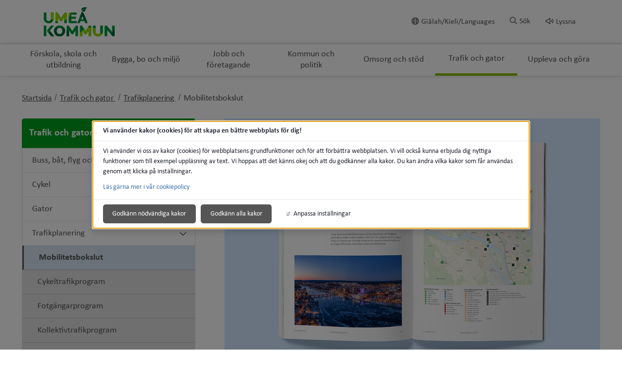

--- FILE ---
content_type: text/html;charset=UTF-8
request_url: https://www.umea.se/trafikochresor/trafikochgator/mobilitetsbokslut.4.640818217563dc9fe54242.html
body_size: 16298
content:
<!DOCTYPE html>
<html lang="sv" class="sv-no-js sv-template-undersida">
<head>
      <meta charset="UTF-8">
      <script nonce="e5673021-ffd4-11f0-aa27-a3776f2375fa">(function(c){c.add('sv-js');c.remove('sv-no-js');})(document.documentElement.classList)</script>
   <title>Mobilitetsbokslut - Umeå kommun</title>
         <link rel="preload" href="/sitevision/system-resource/87007a797b90a9526e80701474fe1ea15c6cb87eab6670f948e106bea6d026e9/js/jquery.js" as="script">
   <link rel="preload" href="/sitevision/system-resource/87007a797b90a9526e80701474fe1ea15c6cb87eab6670f948e106bea6d026e9/envision/envision.js" as="script">
   <link rel="preload" href="/sitevision/system-resource/87007a797b90a9526e80701474fe1ea15c6cb87eab6670f948e106bea6d026e9/js/utils.js" as="script">
   <link rel="preload" href="/sitevision/system-resource/87007a797b90a9526e80701474fe1ea15c6cb87eab6670f948e106bea6d026e9/js/portlets.js" as="script">
            <meta name="viewport" content="width=device-width, initial-scale=1, minimum-scale=1, shrink-to-fit=no">
         <meta name="dcterms.identifier" content="https://www.umea.se">
   <meta name="dcterms.language" content="sv">
   <meta name="dcterms.format" content="text/html">
   <meta name="dcterms.type" content="text">
               <link rel="stylesheet" type="text/css" href="/2.6fa619ad16f3087d4d517b2c/1766456797787/sitevision-responsive-grids.css">
         <link rel="stylesheet" type="text/css" href="/2.6fa619ad16f3087d4d517b2c/1766456871439/sitevision-spacing.css">
      
      <link rel="stylesheet" type="text/css" href="/2.6fa619ad16f3087d4d517b2c/auto/1769992826292/SiteVision.css">
      <link rel="stylesheet" type="text/css" href="/2.6fa619ad16f3087d4d517b2c/3131/8848/print/SiteVision.css">
   <link rel="stylesheet" type="text/css" href="/sitevision/system-resource/87007a797b90a9526e80701474fe1ea15c6cb87eab6670f948e106bea6d026e9/css/portlets.css">
   <link rel="stylesheet" type="text/css" href="/sitevision/system-resource/87007a797b90a9526e80701474fe1ea15c6cb87eab6670f948e106bea6d026e9/envision/envision.css">

         <link rel="stylesheet" type="text/css" href="/2.6fa619ad16f3087d4d517b2c/91.6fa619ad16f3087d4d517cf0/1766456879294/0/sv-template-asset.css">
                  <link rel="stylesheet" type="text/css" href="/webapp-resource/4.640818217563dc9fe54242/360.6fa619ad16f3087d4d517b39/1583220627035/webapp-assets.css">
      <link rel="stylesheet" type="text/css" href="/webapp-resource/4.640818217563dc9fe54242/360.614b310a19b49079cff39f3a/1769707642306/webapp-assets.css">
         
            <script nonce="e5673021-ffd4-11f0-aa27-a3776f2375fa">!function(t,e){t=t||"docReady",e=e||window;var n=[],o=!1,c=!1;function d(){if(!o){o=!0;for(var t=0;t<n.length;t++)try{n[t].fn.call(window,n[t].ctx)}catch(t){console&&console.error(t)}n=[]}}function a(){"complete"===document.readyState&&d()}e[t]=function(t,e){if("function"!=typeof t)throw new TypeError("callback for docReady(fn) must be a function");o?setTimeout(function(){t(e)},1):(n.push({fn:t,ctx:e}),"complete"===document.readyState?setTimeout(d,1):c||(document.addEventListener?(document.addEventListener("DOMContentLoaded",d,!1),window.addEventListener("load",d,!1)):(document.attachEvent("onreadystatechange",a),window.attachEvent("onload",d)),c=!0))}}("svDocReady",window);</script>
               <script src="/2.6fa619ad16f3087d4d517b2c/91.6fa619ad16f3087d4d517cf0/1766456879250/HEAD/0/sv-template-asset.js"></script>
            

<link href="/images/18.7d7d901172bb372c5d2d29/1614800798270/favicon.ico" rel="shortcut icon" type="image/x-icon">
      <meta name="theme-color" content="#58aac8">
      




<meta name="description"					content='Mobilitetsbokslutet görs årligen och beskriver åtgärder, satsningar och nyckeltal inom trafikmätningar, beteendepåverkan, gods, parkering, cykel, fotgängare och kollektivtrafik i Umeå.'>
<meta name="keywords"   					content=''>

<!-- Twitter -->
<meta name="twitter:card" 				content="summary_large_image">
<meta name="twitter:title" 				content='Mobilitetsbokslut'>
<meta name="twitter:description" 	content='Mobilitetsbokslutet görs årligen och beskriver åtgärder, satsningar och nyckeltal inom trafikmätningar, beteendepåverkan, gods, parkering, cykel, fotgängare och kollektivtrafik i Umeå.' >
<meta name="twitter:image" 				content='https://www.umea.se/images/18.728165491979a65d1fa516a1/1751616171334/Mobilitetsbokslut_MockUp.png'>

<!-- Facebook -->
<meta property="og:title"         content='Mobilitetsbokslut'>
<meta property="og:description"   content='Mobilitetsbokslutet görs årligen och beskriver åtgärder, satsningar och nyckeltal inom trafikmätningar, beteendepåverkan, gods, parkering, cykel, fotgängare och kollektivtrafik i Umeå.'>
<meta property="og:image"         content='https://www.umea.se/images/18.728165491979a65d1fa516a1/1751616171334/Mobilitetsbokslut_MockUp.png'>

      <noscript>
	<link rel="stylesheet" type="text/css" href="/webdav/files/System/css/noscript.css">
</noscript>
      <script type="text/javascript">
window.rsConf = {general: {usePost: true}};
</script>
      <script>
let vizzitId = 'vizzit';
   
document.addEventListener('sv-cookie-consent', (e) => {  
   if (e.detail.cookieIdentifiers.includes(vizzitId)) {
      $vizzit.cookie.set();
   }
});
    
</script>
      
<link rel="canonical" href="https://www.umea.se/trafikochgator/trafikplanering/mobilitetsbokslut.4.640818217563dc9fe54242.html">
               <script nonce="e5673021-ffd4-11f0-aa27-a3776f2375fa">
      window.sv = window.sv || {};
      sv.UNSAFE_MAY_CHANGE_AT_ANY_GIVEN_TIME_webAppExternals = {};
      sv.PageContext = {
      pageId: '4.640818217563dc9fe54242',
      siteId: '2.6fa619ad16f3087d4d517b2c',
      userIdentityId: '',
      userIdentityReadTimeout: 0,
      userLocale: 'sv',
      dev: false,
      csrfToken: '',
      html5: true,
      useServerSideEvents: false,
      nodeIsReadOnly: false
      };
   </script>
               <script nonce="e5673021-ffd4-11f0-aa27-a3776f2375fa">!function(){"use strict";var t,n={},e={},i={};function r(t){return n[t]=n[t]||{instances:[],modules:{},bundle:{}},n[t]}document.querySelector("html").classList.add("js");var s={registerBootstrapData:function(t,n,i,r,s){var a,o=e[t];o||(o=e[t]={}),(a=o[i])||(a=o[i]={}),a[n]={subComponents:r,options:s}},registerInitialState:function(t,n){i[t]=n},registerApp:function(n){var e=n.applicationId,i=r(e);if(t){var s={};s[e]=i,s[e].instances=[n],t.start(s)}else i.instances.push(n)},registerModule:function(t){r(t.applicationId).modules[t.path]=t},registerBundle:function(t){r(t.applicationId).bundle=t.bundle},getRegistry:function(){return n},setAppStarter:function(n){t=n},getBootstrapData:function(t){return e[t]},getInitialState:function(t){return i[t]}};window.AppRegistry=s}();</script>
         </head>
<body class=" sv-responsive sv-theme-grundtema-umease env-m-around--0">
<div id="svid10_6fa619ad16f3087d4d517e58" class="sv-layout"><div class="sv-custom-module sv-vizzit-integration-0-0-5 sv-skip-spacer sv-template-portlet
" id="svid12_757c2ac917c96341cb61e2b"><div id="Vizzitintegration"><!-- Vizzit integration --></div><div data-cid="c8baebe8-1a25-6c7e-83e8-312b5a0b5cec"><script>
  $vizzit$ = typeof $vizzit$ != "undefined" ? $vizzit$ : {};
  $vizzit$ = {
    keys: $vizzit$.keys || {},
    config: $vizzit$.config || {},
    client: $vizzit$.client || {},
    endpoint: $vizzit$.endpoint || {},
    page: $vizzit$.page || {},
  };
</script>

<script>
  $vizzit$.keys.public = '47WvdPrMxwdpWgu4SrMLg9RfbX9iyWksTMgP33iDqjc=';
  $vizzit$.keys.private = '';
  $vizzit$.config.cookie = true;
  $vizzit$.config.cookie_auto = false;
  $vizzit$.config.tag = true;
  $vizzit$.config.tagman = true;
  $vizzit$.config.username_tag = true;
  $vizzit$.config.anonymize_ip = false;
  $vizzit$.config.ajax = false;
  $vizzit$.config.automatic_login = true;
  $vizzit$.page.id = sv.PageContext.pageId || null;

  $vizzit$.client.plugin = {
    enabled: true,
    sitevision: {
      enabled: true
    }
  };
</script>




<script>
  var inEditMode = false;
  var editingPage = window.parent.document.querySelectorAll("[data-view-type='page']").length;

  if (inEditMode && editingPage)
    $vizzit$.client.plugin.sitevision.edit_mode = true;
</script>




<script src="/webapp-files/4.640818217563dc9fe54242/360.c0155ee182c49336f011c51/1661343329909/vizzit.integration.js"></script>


<script>
  $vizzit$.integration.run();
</script>

</div><script nonce="e5673021-ffd4-11f0-aa27-a3776f2375fa">AppRegistry.registerBootstrapData('12.757c2ac917c96341cb61e2b','c8baebe8-1a25-6c7e-83e8-312b5a0b5cec','main',[],undefined);</script><script nonce="e5673021-ffd4-11f0-aa27-a3776f2375fa">AppRegistry.registerInitialState('12.757c2ac917c96341cb61e2b',{"settings":{"enable_vizzit_btn":true,"endpoint":{"integration":""},"custom_integration_endpoint":false,"dsid":"settings","disable_auto_integration":false,"keys":{"private":"","public":"47WvdPrMxwdpWgu4SrMLg9RfbX9iyWksTMgP33iDqjc="},"dstimestamp":1675713331394,"config":{"cookie":true,"automatic_login":true,"cookie_auto":false,"tagman":true,"tag":true,"username_tag":true,"ajax":false,"anonymize_ip":false},"client":{"username":null}},"inEditMode":false,"route":"/"});</script>
<script nonce="e5673021-ffd4-11f0-aa27-a3776f2375fa">AppRegistry.registerApp({applicationId:'vizzit-integration-0.0.5|0.0.5',htmlElementId:'svid12_757c2ac917c96341cb61e2b',route:'/',portletId:'12.757c2ac917c96341cb61e2b',locale:'sv',defaultLocale:'en',webAppId:'vizzit-integration-0.0.5',webAppVersion:'0.0.5',webAppAopId:'360.c0155ee182c49336f011c51',webAppImportTime:'1661343329909',requiredLibs:{},childComponentStateExtractionStrategy:'BY_ID'});</script></div>
<div class="sv-script-portlet sv-portlet sv-template-portlet
" id="svid12_6749c6431748f66265b35"><div id="CSSSkript"><!-- CSS - Skript --></div></div>
<div id="svid94_6fa619ad16f3087d4d517cb4"><header class="sv-vertical sv-layout sv-skip-spacer sv-template-layout" id="svid10_6fa619ad16f3087d4d5180a6"><div class="sv-vertical sv-layout sol-hide-xs sol-hide-sm sol-hide-md sv-skip-spacer sv-template-layout" id="svid10_6fa619ad16f3087d4d5180b4"><div class="sv-script-portlet sv-portlet sv-skip-spacer sv-template-portlet
" id="svid12_6fa619ad16f3087d4d518225"><div id="KrismeddelandeSkript"><!-- Krismeddelande - Skript --></div>
<script>
	window.svDocReady(function () {
	  var config = {
	    key: 'solCrisisTimestamp',
	    crisisElemSelector: '.sol-crisis-container'
	  };

	  var crisisElem = $svjq(config.crisisElemSelector);
	  var crisisDate = crisisElem.attr('data-time');

	  var saveTimestamp = function (timestamp) {
	    sessionStorage.setItem(config.key, timestamp);
	  };

	  var readTimestamp = function () {
	    try {
	      return Number(sessionStorage.getItem(config.key));
	    } catch (e) {
	      return 0;
	    }
  };

	  var clearTimeStamp = function () {
	    sessionStorage.removeItem(config.key);
	  };

	  var showMsg = function () {
	    if (crisisDate > readTimestamp()) {
	      clearTimeStamp();
	      crisisElem.show();
	    }
	  };

	  $svjq('.sol-js-close-crisis').click(function () {
	    crisisElem.css('margin-top', '-' + crisisElem.outerHeight() + 'px');
	    saveTimestamp(crisisDate);
	    setTimeout(function () {
	      crisisElem.hide();
	    }, 200);
	  });
	  showMsg();
	});
</script>
</div>
<div class="sv-html-portlet sv-portlet sv-template-portlet
" id="svid12_6fa619ad16f3087d4d518227"><div id="NoScriptmeddelandeHTML"><!-- NoScript meddelande - HTML --></div><noscript>
<div class="sol-crisis-container sol-no-script">
		<div class="sv-grid-main sv-fluid-grid">
			<div class="sv-row sol-md-row">				
				<i class="fa fa-warning"></i>
				<div class="sol-crisis-message">
					<span class="sol-crisis-message-title">JavaScript inaktiverat</span>
					<p class="sol-crisis-message-desc font-normal">Många funktioner på webbplatsen kräver att man har JavaScript aktiverat. Vi kan inte ansvara för användarupplevelsen.</p>
					
				</div>				
			</div>
		</div>		
	</div>
</noscript></div>
</div>
<div class="sv-vertical sv-layout sol-hide-lg sol-hide-xl sv-template-layout" id="svid10_6fa619ad16f3087d4d517ec5"><div class="sv-script-portlet sv-portlet sv-skip-spacer sv-template-portlet
" id="svid12_6fa619ad16f3087d4d518ad4"><div id="KrismeddelandeSkript-0"><!-- Krismeddelande - Skript --></div>
<script>
	window.svDocReady(function () {
	  var config = {
	    key: 'solCrisisTimestamp',
	    crisisElemSelector: '.sol-crisis-container'
	  };

	  var crisisElem = $svjq(config.crisisElemSelector);
	  var crisisDate = crisisElem.attr('data-time');

	  var saveTimestamp = function (timestamp) {
	    sessionStorage.setItem(config.key, timestamp);
	  };

	  var readTimestamp = function () {
	    try {
	      return Number(sessionStorage.getItem(config.key));
	    } catch (e) {
	      return 0;
	    }
  };

	  var clearTimeStamp = function () {
	    sessionStorage.removeItem(config.key);
	  };

	  var showMsg = function () {
	    if (crisisDate > readTimestamp()) {
	      clearTimeStamp();
	      crisisElem.show();
	    }
	  };

	  $svjq('.sol-js-close-crisis').click(function () {
	    crisisElem.css('margin-top', '-' + crisisElem.outerHeight() + 'px');
	    saveTimestamp(crisisDate);
	    setTimeout(function () {
	      crisisElem.hide();
	    }, 200);
	  });
	  showMsg();
	});
</script>
</div>
<div class="sv-html-portlet sv-portlet sv-template-portlet
" id="svid12_6fa619ad16f3087d4d518ad6"><div id="NoScriptmeddelandeHTML-0"><!-- NoScript meddelande - HTML --></div><noscript>
<div class="sol-crisis-container sol-no-script">
		<div class="sv-grid-main sv-fluid-grid">
			<div class="sv-row sol-md-row">				
				<i class="fa fa-warning"></i>
				<div class="sol-crisis-message">
					<span class="sol-crisis-message-title">JavaScript inaktiverat</span>
					<p class="sol-crisis-message-desc font-normal">Många funktioner på webbplatsen kräver att man har JavaScript aktiverat. Vi kan inte ansvara för användarupplevelsen.</p>
					
				</div>				
			</div>
		</div>		
	</div>
</noscript></div>
</div>
<div class="sv-vertical sv-layout sv-template-layout" id="svid10_3062064417f8b79793830de"><div class="sv-vertical sv-layout sv-skip-spacer sv-template-layout" id="svid93_3062064417f8b79793830e2"><div class="sv-vertical sv-layout sol-top sv-skip-spacer sv-template-layout" id="svid10_6fa619ad16f3087d4d5182c3"><div class="sv-fluid-grid sv-grid-main sv-layout sv-skip-spacer sv-template-layout" id="svid10_6fa619ad16f3087d4d518dc3"><div class="sv-script-portlet sv-portlet sv-skip-spacer sv-template-portlet
" id="svid12_6fa619ad16f3087d4d51972b"><div id="ToolmenuSkript"><!-- Tool menu - Skript --></div><a class="sol-top-logo" href=/2.6fa619ad16f3087d4d517b2c.html title="Startsida" accesskey="1" aria-label="Gå till startsidan"><img alt="Umeå kommun" src=/images/18.533ba3d3171b940e9003ed/1589739867199/logo.svg/></a>
<nav class="sol-tool-nav sol-clearfix" aria-label="Verktygsmeny">
	<a class="sol-to-content sol-tool-nav-item" href="#page_content" accesskey="s">Till innehållet</a>
  <ul>
  	        <li class="sol-tool-nav-item">
         <a href="/kommunochpolitik/languages.4.1c16b00a1742340e02e1dd1.html">
           <i class="far fa-globe" aria-hidden="true"></i>Giälah/Kieli/Languages
         </a>
       </li>
            <li class="sol-tool-nav-item">
      <button id="sol-top-toggle-search" class="sol-js-toggle-search" aria-controls="sol-top-search" aria-expanded="false" accesskey="4"><i class="far fa-search" aria-hidden="true"></i><span>Sök</span></button>
    </li>
    <li class="sol-tool-nav-item">
      <a id="speaklink" accesskey="k">
        <i class="far fa-volume" aria-hidden="true"></i>Lyssna
      </a>
    </li>	
  </ul>
</nav>
<script>

	window.svDocReady(function () {
	// Sök
  $svjq('header .sol-top-search').attr('aria-hidden', 'true');
  $svjq('.sol-js-toggle-search').click(function () {
    var buttonText = $svjq(this).find('span');
    var buttonIcon = $svjq(this).find('i');

    $svjq(buttonText).text($svjq(buttonText).text() === 'Sök' ? 'Stäng sök' : 'Sök');
    $svjq(buttonIcon).toggleClass('fa-times');

    var header = $svjq('header');
    var topSearchElem = header.find('.sol-top-search');
    if (topSearchElem.hasClass('sol-active')) {
      setTimeout(function () {
        topSearchElem.hide();
      }, 200);
    } else {
      topSearchElem.show();
    }
    setTimeout(function () {
      topSearchElem.toggleClass('sol-active').toggleAttr('aria-hidden', 'false', 'true');
      topSearchElem.find('input[type=search]').focus();
    }, 1);
  });

  $svjq('.sol-top-search-close').click(function () {
    var searchButton = document.querySelector('#sol-top-toggle-search');
    searchButton.setAttribute('aria-expanded', 'false');
  });

  // Readspeaker
  $svjq('.sol-js-toggle-readspeaker').click(function () {
    $svjq('.sv-readspeaker_expandingplayer-portlet a').click();
  });
  $svjq('body').on('click', '.rsbtn_closer', function () {
    $svjq('.sol-js-toggle-readspeaker').attr('aria-expanded', 'false');
  });

  // Generiskt
  $svjq('html').click(function () {
    $svjq('.sol-tool-nav .sol-tool-nav-box').fadeOut(200).attr('aria-hidden', 'true');
    $svjq('.sol-tool-nav-item > button').attr('aria-expanded', 'false');
  });
  $svjq('.sol-tool-nav-item').click(function (event) {
    event.stopPropagation();
  });
  $svjq('.sol-tool-nav-item > button').click(function () {
    $svjq(this).toggleAttr('aria-expanded', 'true', 'false');
  });
});
</script>

</div>
<div class="sv-custom-module sv-Actionknapp2 sv-visible-sv-bp-xl sv-visible-sv-bp-lg sv-visible-sv-bp-md sol-hide-xs sol-hide-sm sol-hide-md sol-hide-button sv-template-portlet
" id="svid12_1f75676f19a238051985484b"><div id="Actionknapp"><!-- Actionknapp --></div><div data-cid="ba1f9805-f632-e24b-57b3-faa59e7925d3"><div class="sol-action-link" data-clickable-element>
  <a href="https://umeabad.goactivebooking.com/" class="sol-action-link--blue"  > 
    Boka
    
  </a>
</div>
</div><script nonce="e5673021-ffd4-11f0-aa27-a3776f2375fa">AppRegistry.registerBootstrapData('12.1f75676f19a238051985484b','ba1f9805-f632-e24b-57b3-faa59e7925d3','main',[],undefined);</script><script nonce="e5673021-ffd4-11f0-aa27-a3776f2375fa">AppRegistry.registerInitialState('12.1f75676f19a238051985484b',{"text":"Boka","link":{"type":"external","newWindow":false,"value":"https://umeabad.goactivebooking.com/"},"color":"blue","route":"/"});</script>
<script nonce="e5673021-ffd4-11f0-aa27-a3776f2375fa">AppRegistry.registerApp({applicationId:'Actionknapp2|1.0.3',htmlElementId:'svid12_1f75676f19a238051985484b',route:'/',portletId:'12.1f75676f19a238051985484b',locale:'sv',defaultLocale:'en',webAppId:'Actionknapp2',webAppVersion:'1.0.3',webAppAopId:'360.39c63b1d18db769ad77a019a',webAppImportTime:'1709213059584',requiredLibs:{},childComponentStateExtractionStrategy:'BY_ID'});</script></div>
</div>
</div>
</div>
</div>
<div class="sv-vertical sv-layout sv-template-layout" id="svid10_6fa619ad16f3087d4d5183f2"><div class="sv-vertical sv-layout sv-skip-spacer sv-template-layout" id="svid93_3062064417f8b7979383108"><div class="sv-searchform-portlet sv-portlet sv-skip-spacer sv-template-portlet
" id="svid12_6fa619ad16f3087d4d517e2f"><div id="Sokruta"><!-- Sökruta --></div>

                                                                                                             
<script nonce="e5673021-ffd4-11f0-aa27-a3776f2375fa">
svDocReady(function() {
   // Queries server for a suggestion list and shows it below the search field
   $svjq("#search12_6fa619ad16f3087d4d517e2f").svAutoComplete({
      source: "/4.640818217563dc9fe54242/12.6fa619ad16f3087d4d517e2f.json?state=autoComplete",
      minLength: 2,
      delay: 200,
      selectedValueContainerId: "search12_6fa619ad16f3087d4d517e2fselectedState"
   });
   // Backwards compatibility for custom templates
   $svjq("#search12_6fa619ad16f3087d4d517e2f").on('focusin', function() {
      if ($svjq("#search12_6fa619ad16f3087d4d517e2f").val() == "Ange sökord") {
         $svjq("#search12_6fa619ad16f3087d4d517e2f").val("");
         return false;
      }
   });
   // Submit, blocks empty and placeholder queries
   $svjq("#search12_6fa619ad16f3087d4d517e2fbutton").on('click', function() {
      const qry = $svjq("#search12_6fa619ad16f3087d4d517e2f").val();
      if (qry == "" || qry == "Ange sökord") {
         return false;
      }
   });
   // Invokes the search button if user presses the enter key (needed in IE)
   $svjq("#search12_6fa619ad16f3087d4d517e2f").on('keypress', function(e) {
      if (e.which == 13) {
         $svjq("#search12_6fa619ad16f3087d4d517e2fbutton").trigger('focus').trigger('click');
         return false;
      }
   });
});
</script>


   



<div id="sol-top-search" class="sol-top-search">
   <form method="get" action="/ovrigt/sok.4.6fa619ad16f3087d4d517d09.html" class="sol-top-search-field sol-no-margin">
      <div role="search">
         <label for="search12_6fa619ad16f3087d4d517e2f" class="sr-only">Sök på webbplatsen</label>
         <input id="search12_6fa619ad16f3087d4d517e2f"
               type="search"
               name="query"
               value=""
               autocomplete="off"
                                             data-aria-owns="search12_6fa619ad16f3087d4d517e2flistbox"
                  aria-label="Sök på webbplatsen"
                  aria-haspopup="listbox"
                  aria-autocomplete="both"
                              placeholder="Ange sökord"
                     />
                     <button id="search12_6fa619ad16f3087d4d517e2fbutton" type="submit" class="font-normal sv-vamiddle" name="submitButton" value="Sök på webbplatsen">
            <i class="fal fa-search"></i>
            Sök
            </button>
               </div>
         </form>
</div>
</div>
</div>
</div>
<div class="sv-vertical sv-layout sol-bottom sv-template-layout" id="svid10_6fa619ad16f3087d4d518728"><div class="sv-fluid-grid sv-grid-main sv-layout sv-skip-spacer sv-template-layout" id="svid10_6fa619ad16f3087d4d518daf"><div class="sv-jcrmenu-portlet sv-portlet sv-skip-spacer sv-template-portlet
" id="svid12_7d7d901172bb372c5d33f"><div id="Meny"><!-- Meny --></div>                     
                     
         
                  

      <nav class="sol-top-nav" aria-label="Toppmeny">
      <ul>
                  	         
                     
         
         		<li>
                  <a href="/forskolaskolaochutbildning.4.1c16b00a1742340e02ea20.html" title="Förskola, skola och utbildning" class="sol-top-nav-item "  >
                  	Förskola, skola och utbildning
                  </a>
               </li>      
                              	         
                     
         
         		<li>
                  <a href="/byggaboochmiljo.4.1c16b00a1742340e02ea2a.html" title="Bygga, bo och miljö" class="sol-top-nav-item "  >
                  	Bygga, bo och miljö
                  </a>
               </li>      
                              	         
                     
         
         		<li>
                  <a href="/jobbochforetagande.4.1c16b00a1742340e02ea3e.html" title="Jobb och företagande" class="sol-top-nav-item "  >
                  	Jobb och företagande
                  </a>
               </li>      
                              	         
                     
         
         		<li>
                  <a href="/kommunochpolitik.4.1c16b00a1742340e02ea34.html" title="Kommun och politik" class="sol-top-nav-item "  >
                  	Kommun och politik
                  </a>
               </li>      
                              	         
                     
         
         		<li>
                  <a href="/omsorgochstod.4.1c16b00a1742340e02ea48.html" title="Omsorg och stöd" class="sol-top-nav-item "  >
                  	Omsorg och stöd
                  </a>
               </li>      
                              	         
                     
         
         		<li>
                  <a href="/trafikochgator.4.1c16b00a1742340e02ea52.html" title="Trafik och gator" class="sol-top-nav-item  sol-active "  >
                  	Trafik och gator
                  </a>
               </li>      
                              	         
                     
         
         		<li>
                  <a href="/upplevaochgora.4.1c16b00a1742340e02ea5c.html" title="Uppleva och göra" class="sol-top-nav-item "  >
                  	Uppleva och göra
                  </a>
               </li>      
                           </ul>   
      </nav>
   </div>
</div>
</div>
<div class="sv-vertical sv-layout sol-hide-lg sol-hide-xl sol-mobile-header sv-template-layout" id="svid10_56905b6818112a0baae1595"><div class="sv-script-portlet sv-portlet sv-skip-spacer sv-template-portlet
" id="svid12_6749c6431748f66265bbc5"><div id="LogoSkript"><!-- Logo - Skript --></div><div>
   <a href=/2.6fa619ad16f3087d4d517b2c.html>
      <img class="sol-mobile-logo" src=/images/18.533ba3d3171b940e9003ed/1589739867199/logo.svg alt="Logotyp">
   </a>
</div>
</div>
<div class="sv-custom-module sv-Actionknapp2 sv-visible-sv-bp-sm sv-visible-sv-bp-xs sol-hide-button sv-template-portlet
" id="svid12_1f75676f19a23805198547d2"><div id="Actionknapp-0"><!-- Actionknapp --></div><div data-cid="ea5db0dd-7e4e-02df-2b91-a1d8ce3be7cd"><div class="sol-action-link" data-clickable-element>
  <a href="https://umeabad.goactivebooking.com/" class="sol-action-link--blue"  > 
    Boka
    
  </a>
</div>
</div><script nonce="e5673021-ffd4-11f0-aa27-a3776f2375fa">AppRegistry.registerBootstrapData('12.1f75676f19a23805198547d2','ea5db0dd-7e4e-02df-2b91-a1d8ce3be7cd','main',[],undefined);</script><script nonce="e5673021-ffd4-11f0-aa27-a3776f2375fa">AppRegistry.registerInitialState('12.1f75676f19a23805198547d2',{"text":"Boka","link":{"type":"external","newWindow":false,"value":"https://umeabad.goactivebooking.com/"},"color":"blue","route":"/"});</script>
<script nonce="e5673021-ffd4-11f0-aa27-a3776f2375fa">AppRegistry.registerApp({applicationId:'Actionknapp2|1.0.3',htmlElementId:'svid12_1f75676f19a23805198547d2',route:'/',portletId:'12.1f75676f19a23805198547d2',locale:'sv',defaultLocale:'en',webAppId:'Actionknapp2',webAppVersion:'1.0.3',webAppAopId:'360.39c63b1d18db769ad77a019a',webAppImportTime:'1709213059584',requiredLibs:{},childComponentStateExtractionStrategy:'BY_ID'});</script></div>
<div class="sv-custom-module sv-se-soleilit-treeMenu sv-template-portlet
" id="svid12_6fa619ad16f3087d4d517be0"><div id="MobilmenyTradmeny"><!-- Mobilmeny - Trädmeny --></div>
<!-- Generated by WebappUtil.renderApp() -->
<div data-portlet-id="12_6fa619ad16f3087d4d517be0">



<a class="sol-menu-toggle-button " href="?open.12.6fa619ad16f3087d4d517be0=true">
  
  <span class="sol-hamburger ">
    <span class="sol-hamburger__top"></span>
    <span class="sol-hamburger__middle"></span>
    <span class="sol-hamburger__bottom"></span>
  </span>
  
  Meny
</a>


</div>
<script>
  function renderApp12_6fa619ad16f3087d4d517be0() {
    Soleil.webapps['TreeMenu'].render('TreeMenu', '[data-portlet-id="12_6fa619ad16f3087d4d517be0"]', {"items":[{"level":1,"id":"4.1c16b00a1742340e02ea20","displayName":"Förskola, skola och utbildning","uri":"/forskolaskolaochutbildning.4.1c16b00a1742340e02ea20.html","hasChildren":true,"isCurrent":false,"isExpanded":false,"nodeType":"sv:page","children":[]},{"level":1,"id":"4.1c16b00a1742340e02ea2a","displayName":"Bygga, bo och miljö","uri":"/byggaboochmiljo.4.1c16b00a1742340e02ea2a.html","hasChildren":true,"isCurrent":false,"isExpanded":false,"nodeType":"sv:page","children":[]},{"level":1,"id":"4.1c16b00a1742340e02ea3e","displayName":"Jobb och företagande","uri":"/jobbochforetagande.4.1c16b00a1742340e02ea3e.html","hasChildren":true,"isCurrent":false,"isExpanded":false,"nodeType":"sv:page","children":[]},{"level":1,"id":"4.1c16b00a1742340e02ea34","displayName":"Kommun och politik","uri":"/kommunochpolitik.4.1c16b00a1742340e02ea34.html","hasChildren":true,"isCurrent":false,"isExpanded":false,"nodeType":"sv:page","children":[]},{"level":1,"id":"4.1c16b00a1742340e02ea48","displayName":"Omsorg och stöd","uri":"/omsorgochstod.4.1c16b00a1742340e02ea48.html","hasChildren":true,"isCurrent":false,"isExpanded":false,"nodeType":"sv:page","children":[]},{"level":1,"id":"4.1c16b00a1742340e02ea52","displayName":"Trafik och gator","uri":"/trafikochgator.4.1c16b00a1742340e02ea52.html","hasChildren":true,"isCurrent":false,"isExpanded":true,"nodeType":"sv:page","children":[{"level":2,"id":"4.88db09b1724ee319ca8c","displayName":"Buss, båt, flyg och tåg","uri":"/trafikochgator/bussbatflygochtag.4.88db09b1724ee319ca8c.html","hasChildren":false,"isCurrent":false,"isExpanded":false,"nodeType":"sv:page"},{"level":2,"id":"4.7d7d901172bb372c5d360","displayName":"Cykel","uri":"/trafikochgator/cykel.4.7d7d901172bb372c5d360.html","hasChildren":true,"isCurrent":false,"isExpanded":false,"nodeType":"sv:page","children":[]},{"level":2,"id":"4.7d7d901172bb372c5d3365","displayName":"Gator","uri":"/trafikochgator/gator.4.7d7d901172bb372c5d3365.html","hasChildren":true,"isCurrent":false,"isExpanded":false,"nodeType":"sv:page","children":[]},{"level":2,"id":"4.88db09b1724ee319ca98","displayName":"Trafikplanering","uri":"/trafikochgator/trafikplanering.4.88db09b1724ee319ca98.html","hasChildren":true,"isCurrent":false,"isExpanded":true,"nodeType":"sv:page","children":[{"level":3,"id":"4.640818217563dc9fe54242","displayName":"Mobilitetsbokslut","uri":"/trafikochgator/trafikplanering/mobilitetsbokslut.4.640818217563dc9fe54242.html","hasChildren":false,"isCurrent":true,"isExpanded":true,"nodeType":"sv:page"},{"level":3,"id":"4.7d7d901172bb372c5d36c","displayName":"Cykeltrafikprogram","uri":"/trafikochgator/cykel/cykeltrafikprogram.4.7d7d901172bb372c5d36c.html","hasChildren":false,"isCurrent":false,"isExpanded":false,"nodeType":"sv:page"},{"level":3,"id":"4.7d7d901172bb372c5d378","displayName":"Fotgängarprogram","uri":"/trafikochgator/trafikplanering/fotgangarprogram.4.7d7d901172bb372c5d378.html","hasChildren":false,"isCurrent":false,"isExpanded":false,"nodeType":"sv:page"},{"level":3,"id":"4.640818217563dc9fe52b29","displayName":"Kollektivtrafikprogram","uri":"/trafikochgator/trafikplanering/kollektivtrafikprogram.4.640818217563dc9fe52b29.html","hasChildren":false,"isCurrent":false,"isExpanded":false,"nodeType":"sv:page"},{"level":3,"id":"4.7841643c180f3ba73a7148e","displayName":"Parkeringsgprogram","uri":"/trafikochgator/parkeringochladdplats/parkeringsprogram.4.7841643c180f3ba73a7148e.html","hasChildren":false,"isCurrent":false,"isExpanded":false,"nodeType":"sv:page"},{"level":3,"id":"4.7d7d901172bb372c5d392","displayName":"Godstrafikprogram","uri":"/trafikochgator/trafikplanering/godstrafikprogram.4.7d7d901172bb372c5d392.html","hasChildren":false,"isCurrent":false,"isExpanded":false,"nodeType":"sv:page"},{"level":3,"id":"4.7d7d901172bb372c5d425","displayName":"Trafiksäkerhetsprogram","uri":"/trafikochgator/trafikreglerochtrafiksakerhet/trafiksakerhetsprogram.4.7d7d901172bb372c5d425.html","hasChildren":false,"isCurrent":false,"isExpanded":false,"nodeType":"sv:page"},{"level":3,"id":"4.7d7d901172bb372c5d542","displayName":"Färdtjänst, särskild kollektivtrafik","uri":"/omsorgochstod/resortransporterochbesok/fardtjanst.4.7d7d901172bb372c5d542.html","hasChildren":true,"isCurrent":false,"isExpanded":false,"nodeType":"sv:page"},{"level":3,"id":"4.21945c9b183e8c21b10558","displayName":"Hållbart resande","uri":"/trafikochgator/trafikplanering/hallbartresande.4.21945c9b183e8c21b10558.html","hasChildren":true,"isCurrent":false,"isExpanded":false,"nodeType":"sv:page","children":[]},{"level":3,"id":"4.7d7d901172bb372c5d335a","displayName":"Frågor och svar","uri":"/trafikochgator/trafikplanering/fragorochsvar.4.7d7d901172bb372c5d335a.html","hasChildren":false,"isCurrent":false,"isExpanded":false,"nodeType":"sv:page"}]},{"level":2,"id":"4.7d7d901172bb372c5d419","displayName":"Trafikregler och trafiksäkerhet","uri":"/trafikochgator/trafikreglerochtrafiksakerhet.4.7d7d901172bb372c5d419.html","hasChildren":true,"isCurrent":false,"isExpanded":false,"nodeType":"sv:page","children":[]},{"level":2,"id":"4.7d7d901172bb372c5d3f5","displayName":"Parkering och laddplats","uri":"/trafikochgator/parkeringochladdplats.4.7d7d901172bb372c5d3f5.html","hasChildren":true,"isCurrent":false,"isExpanded":false,"nodeType":"sv:page","children":[]},{"level":2,"id":"4.5bc0956b1719ab0ae7f38c","displayName":"Torg och allmänna platser","uri":"/trafikochgator/torgochallmannaplatser.4.5bc0956b1719ab0ae7f38c.html","hasChildren":true,"isCurrent":false,"isExpanded":false,"nodeType":"sv:page","children":[]},{"level":2,"id":"4.27a2de8b172da059aceb0","displayName":"Renhållning och snöröjning","uri":"/trafikochgator/renhallningochsnorojning.4.27a2de8b172da059aceb0.html","hasChildren":true,"isCurrent":false,"isExpanded":false,"nodeType":"sv:page","children":[]}]},{"level":1,"id":"4.1c16b00a1742340e02ea5c","displayName":"Uppleva och göra","uri":"/upplevaochgora.4.1c16b00a1742340e02ea5c.html","hasChildren":true,"isCurrent":false,"isExpanded":false,"nodeType":"sv:page","children":[]}],"label":"Mobilmeny","isExpandable":true,"excludeSelector":"","routes":{"items":"/appresource/4.640818217563dc9fe54242/12.6fa619ad16f3087d4d517be0/items"},"icons":{"minimized":"","expanded":""},"buttonTexts":{"minimized":"Meny","expanded":"Stäng"},"currentPortletId":"12.6fa619ad16f3087d4d517be0","isOpen":false,"isOffline":false});
  }  
</script>
<script src="/webapp-files/se.soleilit.treeMenu/2.0.5/client/index.js?1583220627035" async  onload="renderApp12_6fa619ad16f3087d4d517be0();"></script>

<script nonce="e5673021-ffd4-11f0-aa27-a3776f2375fa">AppRegistry.registerApp({applicationId:'se.soleilit.treeMenu|2.0.5',htmlElementId:'svid12_6fa619ad16f3087d4d517be0',route:'/',portletId:'12.6fa619ad16f3087d4d517be0',locale:'sv',defaultLocale:'en',webAppId:'se.soleilit.treeMenu',webAppVersion:'2.0.5',webAppAopId:'360.6fa619ad16f3087d4d517b39',webAppImportTime:'1583220627035',requiredLibs:{},childComponentStateExtractionStrategy:'BY_PARENT_PROPERTY'});</script></div>
</div>
</header>
<div class="sv-vertical sv-layout sol-hide-lg sol-hide-xl sol-mobile-header sv-template-layout" id="svid10_56905b6818112a0baae1596"></div>
<div class="sv-vertical sv-layout sv-template-layout c13688"  id="svid10_6fa619ad16f3087d4d5180a5"><div id="svid94_6fa619ad16f3087d4d517d9d"><div class="sv-fluid-grid sv-grid-main sv-layout sv-skip-spacer sv-template-layout" id="svid10_6fa619ad16f3087d4d518783"><div class="sv-layout sv-skip-spacer sv-template-portlet
" id="svid30_6fa619ad16f3087d4d518669"><div id="Brodsmulor"><!-- Brödsmulor --></div><div class="sv-vertical sv-layout sol-breadcrumbs-wrapper sv-skip-spacer sv-template-layout" id="svid10_6fa619ad16f3087d4d519915"><div class="sv-script-portlet sv-portlet sv-skip-spacer sv-template-portlet
" id="svid12_6fa619ad16f3087d4d5192a7"><div id="BreadcrumbsSkript"><!-- Breadcrumbs - Skript --></div><nav aria-label="Brödsmulor"> 
	<ol class="sol-breadcrumbs sol-ul"> 
					<li> 
													<a href="/2.6fa619ad16f3087d4d517b2c.html" class="sol-breadcrumbs__link" title="Startsida">Startsida</a> 
                                      </li>
          			<li> 
				             <a href="/trafikochgator.4.1c16b00a1742340e02ea52.html" 
					title="Trafik och gator" 
					class="sol-breadcrumbs__link " 
					> Trafik och gator 
					<span class="sr-only">
            		 nivå i brödsmulenavigeringen
            	</span>
             </a> 
					          </li>
          			<li> 
				             <a href="/trafikochgator/trafikplanering.4.88db09b1724ee319ca98.html" 
					title="Trafikplanering" 
					class="sol-breadcrumbs__link " 
					> Trafikplanering 
					<span class="sr-only">
            		 nivå i brödsmulenavigeringen
            	</span>
             </a> 
					          </li>
          			<li> 
				             <a href="/trafikochgator/trafikplanering/mobilitetsbokslut.4.640818217563dc9fe54242.html" 
					title="Mobilitetsbokslut" 
					class="sol-breadcrumbs__link  sol-breadcrumbs__link--active " 
					 aria-current="page" > Mobilitetsbokslut 
					<span class="sr-only">
            		 nivå i brödsmulenavigeringen
            	</span>
             </a> 
					          </li>
          	</ol> 
</nav></div>
</div>
<div class="sv-html-portlet sv-portlet sv-template-portlet
" id="svid12_6fa619ad16f3087d4d51973d"><div id="AnkareinnehallHTML"><!-- Ankare innehåll - HTML --></div><div id="page_content">
   
</div></div>
</div>
<div class="sv-vertical sv-layout sol-section sol-subpage-wrapper sv-template-layout" id="svid10_6fa619ad16f3087d4d51920e"><div class="sv-vertical sv-layout sol-left sv-skip-spacer sv-template-layout" id="svid10_6fa619ad16f3087d4d51989d"><div class="sv-custom-module sv-se-soleilit-treeMenu sv-hide-sv-bp-991 sv-skip-spacer sv-template-portlet
" id="svid12_6fa619ad16f3087d4d51997b"><div id="UndermenyTradmeny"><!-- Undermeny - Trädmeny --></div>
<!-- Generated by WebappUtil.renderApp() -->
<div data-portlet-id="12_6fa619ad16f3087d4d51997b">



<nav class="sol-menu sol-menu--noscript" aria-label="Undermeny">
  
  <div class="sol-menu__root-name">
    <a href="/trafikochgator.4.1c16b00a1742340e02ea52.html">
      Trafik och gator</a>
  </div>
  
  <ul>
    
<li data-menu-level="1" data-id="4.88db09b1724ee319ca8c" data-is-current="false" class="sol-menu-item">
  <a href="/trafikochgator/bussbatflygochtag.4.88db09b1724ee319ca8c.html">
    <span>
      Buss, båt, flyg och tåg</span>
  </a>
  
</li>

<li data-menu-level="1" data-id="4.7d7d901172bb372c5d360" data-is-current="false" class="sol-menu-item">
  <a href="/trafikochgator/cykel.4.7d7d901172bb372c5d360.html">
    <span>
      Cykel</span>
  </a>
  
  <div class="sol-menu-item__button">
    <i aria-hidden="true" class="far fa-chevron-right "></i>
  </div>
     
      
        
  
</li>

<li data-menu-level="1" data-id="4.7d7d901172bb372c5d3365" data-is-current="false" class="sol-menu-item">
  <a href="/trafikochgator/gator.4.7d7d901172bb372c5d3365.html">
    <span>
      Gator</span>
  </a>
  
  <div class="sol-menu-item__button">
    <i aria-hidden="true" class="far fa-chevron-right "></i>
  </div>
     
      
        
  
</li>

<li data-menu-level="1" data-id="4.88db09b1724ee319ca98" data-is-current="false" class="sol-menu-item">
  <a href="/trafikochgator/trafikplanering.4.88db09b1724ee319ca98.html">
    <span>
      Trafikplanering</span>
  </a>
  
  <div class="sol-menu-item__button">
    <i aria-hidden="true" class="far fa-chevron-right fa-rotate-90"></i>
  </div>
     
      
        <ul>
          
<li data-menu-level="2" data-id="4.640818217563dc9fe54242" data-is-current="true" class="sol-menu-item">
  <a href="/trafikochgator/trafikplanering/mobilitetsbokslut.4.640818217563dc9fe54242.html">
    <span>
      Mobilitetsbokslut</span>
  </a>
  
</li>

        </ul>        
      
        <ul>
          
<li data-menu-level="2" data-id="4.7d7d901172bb372c5d36c" data-is-current="false" class="sol-menu-item">
  <a href="/trafikochgator/cykel/cykeltrafikprogram.4.7d7d901172bb372c5d36c.html">
    <span>
      Cykeltrafikprogram</span>
  </a>
  
</li>

        </ul>        
      
        <ul>
          
<li data-menu-level="2" data-id="4.7d7d901172bb372c5d378" data-is-current="false" class="sol-menu-item">
  <a href="/trafikochgator/trafikplanering/fotgangarprogram.4.7d7d901172bb372c5d378.html">
    <span>
      Fotgängarprogram</span>
  </a>
  
</li>

        </ul>        
      
        <ul>
          
<li data-menu-level="2" data-id="4.640818217563dc9fe52b29" data-is-current="false" class="sol-menu-item">
  <a href="/trafikochgator/trafikplanering/kollektivtrafikprogram.4.640818217563dc9fe52b29.html">
    <span>
      Kollektivtrafikprogram</span>
  </a>
  
</li>

        </ul>        
      
        <ul>
          
<li data-menu-level="2" data-id="4.7841643c180f3ba73a7148e" data-is-current="false" class="sol-menu-item">
  <a href="/trafikochgator/parkeringochladdplats/parkeringsprogram.4.7841643c180f3ba73a7148e.html">
    <span>
      Parkeringsgprogram</span>
  </a>
  
</li>

        </ul>        
      
        <ul>
          
<li data-menu-level="2" data-id="4.7d7d901172bb372c5d392" data-is-current="false" class="sol-menu-item">
  <a href="/trafikochgator/trafikplanering/godstrafikprogram.4.7d7d901172bb372c5d392.html">
    <span>
      Godstrafikprogram</span>
  </a>
  
</li>

        </ul>        
      
        <ul>
          
<li data-menu-level="2" data-id="4.7d7d901172bb372c5d425" data-is-current="false" class="sol-menu-item">
  <a href="/trafikochgator/trafikreglerochtrafiksakerhet/trafiksakerhetsprogram.4.7d7d901172bb372c5d425.html">
    <span>
      Trafiksäkerhetsprogram</span>
  </a>
  
</li>

        </ul>        
      
        <ul>
          
<li data-menu-level="2" data-id="4.7d7d901172bb372c5d542" data-is-current="false" class="sol-menu-item">
  <a href="/omsorgochstod/resortransporterochbesok/fardtjanst.4.7d7d901172bb372c5d542.html">
    <span>
      Färdtjänst, särskild kollektivtrafik</span>
  </a>
  
  <div class="sol-menu-item__button">
    <i aria-hidden="true" class="far fa-chevron-right "></i>
  </div>
        
  
</li>

        </ul>        
      
        <ul>
          
<li data-menu-level="2" data-id="4.21945c9b183e8c21b10558" data-is-current="false" class="sol-menu-item">
  <a href="/trafikochgator/trafikplanering/hallbartresande.4.21945c9b183e8c21b10558.html">
    <span>
      Hållbart resande</span>
  </a>
  
  <div class="sol-menu-item__button">
    <i aria-hidden="true" class="far fa-chevron-right "></i>
  </div>
     
      
        
  
</li>

        </ul>        
      
        <ul>
          
<li data-menu-level="2" data-id="4.7d7d901172bb372c5d335a" data-is-current="false" class="sol-menu-item">
  <a href="/trafikochgator/trafikplanering/fragorochsvar.4.7d7d901172bb372c5d335a.html">
    <span>
      Frågor och svar</span>
  </a>
  
</li>

        </ul>        
      
        
  
</li>

<li data-menu-level="1" data-id="4.7d7d901172bb372c5d419" data-is-current="false" class="sol-menu-item">
  <a href="/trafikochgator/trafikreglerochtrafiksakerhet.4.7d7d901172bb372c5d419.html">
    <span>
      Trafikregler och trafiksäkerhet</span>
  </a>
  
  <div class="sol-menu-item__button">
    <i aria-hidden="true" class="far fa-chevron-right "></i>
  </div>
     
      
        
  
</li>

<li data-menu-level="1" data-id="4.7d7d901172bb372c5d3f5" data-is-current="false" class="sol-menu-item">
  <a href="/trafikochgator/parkeringochladdplats.4.7d7d901172bb372c5d3f5.html">
    <span>
      Parkering och laddplats</span>
  </a>
  
  <div class="sol-menu-item__button">
    <i aria-hidden="true" class="far fa-chevron-right "></i>
  </div>
     
      
        
  
</li>

<li data-menu-level="1" data-id="4.5bc0956b1719ab0ae7f38c" data-is-current="false" class="sol-menu-item">
  <a href="/trafikochgator/torgochallmannaplatser.4.5bc0956b1719ab0ae7f38c.html">
    <span>
      Torg och allmänna platser</span>
  </a>
  
  <div class="sol-menu-item__button">
    <i aria-hidden="true" class="far fa-chevron-right "></i>
  </div>
     
      
        
  
</li>

<li data-menu-level="1" data-id="4.27a2de8b172da059aceb0" data-is-current="false" class="sol-menu-item">
  <a href="/trafikochgator/renhallningochsnorojning.4.27a2de8b172da059aceb0.html">
    <span>
      Renhållning och snöröjning</span>
  </a>
  
  <div class="sol-menu-item__button">
    <i aria-hidden="true" class="far fa-chevron-right "></i>
  </div>
     
      
        
  
</li>

  </ul>
</nav>

</div>
<script>
  function renderApp12_6fa619ad16f3087d4d51997b() {
    Soleil.webapps['TreeMenu'].render('TreeMenu', '[data-portlet-id="12_6fa619ad16f3087d4d51997b"]', {"items":[{"level":1,"id":"4.88db09b1724ee319ca8c","displayName":"Buss, båt, flyg och tåg","uri":"/trafikochgator/bussbatflygochtag.4.88db09b1724ee319ca8c.html","hasChildren":false,"isCurrent":false,"isExpanded":false,"nodeType":"sv:page"},{"level":1,"id":"4.7d7d901172bb372c5d360","displayName":"Cykel","uri":"/trafikochgator/cykel.4.7d7d901172bb372c5d360.html","hasChildren":true,"isCurrent":false,"isExpanded":false,"nodeType":"sv:page","children":[]},{"level":1,"id":"4.7d7d901172bb372c5d3365","displayName":"Gator","uri":"/trafikochgator/gator.4.7d7d901172bb372c5d3365.html","hasChildren":true,"isCurrent":false,"isExpanded":false,"nodeType":"sv:page","children":[]},{"level":1,"id":"4.88db09b1724ee319ca98","displayName":"Trafikplanering","uri":"/trafikochgator/trafikplanering.4.88db09b1724ee319ca98.html","hasChildren":true,"isCurrent":false,"isExpanded":true,"nodeType":"sv:page","children":[{"level":2,"id":"4.640818217563dc9fe54242","displayName":"Mobilitetsbokslut","uri":"/trafikochgator/trafikplanering/mobilitetsbokslut.4.640818217563dc9fe54242.html","hasChildren":false,"isCurrent":true,"isExpanded":true,"nodeType":"sv:page"},{"level":2,"id":"4.7d7d901172bb372c5d36c","displayName":"Cykeltrafikprogram","uri":"/trafikochgator/cykel/cykeltrafikprogram.4.7d7d901172bb372c5d36c.html","hasChildren":false,"isCurrent":false,"isExpanded":false,"nodeType":"sv:page"},{"level":2,"id":"4.7d7d901172bb372c5d378","displayName":"Fotgängarprogram","uri":"/trafikochgator/trafikplanering/fotgangarprogram.4.7d7d901172bb372c5d378.html","hasChildren":false,"isCurrent":false,"isExpanded":false,"nodeType":"sv:page"},{"level":2,"id":"4.640818217563dc9fe52b29","displayName":"Kollektivtrafikprogram","uri":"/trafikochgator/trafikplanering/kollektivtrafikprogram.4.640818217563dc9fe52b29.html","hasChildren":false,"isCurrent":false,"isExpanded":false,"nodeType":"sv:page"},{"level":2,"id":"4.7841643c180f3ba73a7148e","displayName":"Parkeringsgprogram","uri":"/trafikochgator/parkeringochladdplats/parkeringsprogram.4.7841643c180f3ba73a7148e.html","hasChildren":false,"isCurrent":false,"isExpanded":false,"nodeType":"sv:page"},{"level":2,"id":"4.7d7d901172bb372c5d392","displayName":"Godstrafikprogram","uri":"/trafikochgator/trafikplanering/godstrafikprogram.4.7d7d901172bb372c5d392.html","hasChildren":false,"isCurrent":false,"isExpanded":false,"nodeType":"sv:page"},{"level":2,"id":"4.7d7d901172bb372c5d425","displayName":"Trafiksäkerhetsprogram","uri":"/trafikochgator/trafikreglerochtrafiksakerhet/trafiksakerhetsprogram.4.7d7d901172bb372c5d425.html","hasChildren":false,"isCurrent":false,"isExpanded":false,"nodeType":"sv:page"},{"level":2,"id":"4.7d7d901172bb372c5d542","displayName":"Färdtjänst, särskild kollektivtrafik","uri":"/omsorgochstod/resortransporterochbesok/fardtjanst.4.7d7d901172bb372c5d542.html","hasChildren":true,"isCurrent":false,"isExpanded":false,"nodeType":"sv:page"},{"level":2,"id":"4.21945c9b183e8c21b10558","displayName":"Hållbart resande","uri":"/trafikochgator/trafikplanering/hallbartresande.4.21945c9b183e8c21b10558.html","hasChildren":true,"isCurrent":false,"isExpanded":false,"nodeType":"sv:page","children":[]},{"level":2,"id":"4.7d7d901172bb372c5d335a","displayName":"Frågor och svar","uri":"/trafikochgator/trafikplanering/fragorochsvar.4.7d7d901172bb372c5d335a.html","hasChildren":false,"isCurrent":false,"isExpanded":false,"nodeType":"sv:page"}]},{"level":1,"id":"4.7d7d901172bb372c5d419","displayName":"Trafikregler och trafiksäkerhet","uri":"/trafikochgator/trafikreglerochtrafiksakerhet.4.7d7d901172bb372c5d419.html","hasChildren":true,"isCurrent":false,"isExpanded":false,"nodeType":"sv:page","children":[]},{"level":1,"id":"4.7d7d901172bb372c5d3f5","displayName":"Parkering och laddplats","uri":"/trafikochgator/parkeringochladdplats.4.7d7d901172bb372c5d3f5.html","hasChildren":true,"isCurrent":false,"isExpanded":false,"nodeType":"sv:page","children":[]},{"level":1,"id":"4.5bc0956b1719ab0ae7f38c","displayName":"Torg och allmänna platser","uri":"/trafikochgator/torgochallmannaplatser.4.5bc0956b1719ab0ae7f38c.html","hasChildren":true,"isCurrent":false,"isExpanded":false,"nodeType":"sv:page","children":[]},{"level":1,"id":"4.27a2de8b172da059aceb0","displayName":"Renhållning och snöröjning","uri":"/trafikochgator/renhallningochsnorojning.4.27a2de8b172da059aceb0.html","hasChildren":true,"isCurrent":false,"isExpanded":false,"nodeType":"sv:page","children":[]}],"rootPage":{"displayName":"Trafik och gator","uri":"/trafikochgator.4.1c16b00a1742340e02ea52.html"},"label":"Undermeny","isExpandable":false,"excludeSelector":"","routes":{"items":"/appresource/4.640818217563dc9fe54242/12.6fa619ad16f3087d4d51997b/items"},"icons":{"minimized":"","expanded":""},"buttonTexts":{"minimized":"","expanded":""},"currentPortletId":"12.6fa619ad16f3087d4d51997b","isOpen":false,"isOffline":false});
  }  
</script>
<script src="/webapp-files/se.soleilit.treeMenu/2.0.5/client/index.js?1583220627035" async  onload="renderApp12_6fa619ad16f3087d4d51997b();"></script>

<script nonce="e5673021-ffd4-11f0-aa27-a3776f2375fa">AppRegistry.registerApp({applicationId:'se.soleilit.treeMenu|2.0.5',htmlElementId:'svid12_6fa619ad16f3087d4d51997b',route:'/',portletId:'12.6fa619ad16f3087d4d51997b',locale:'sv',defaultLocale:'en',webAppId:'se.soleilit.treeMenu',webAppVersion:'2.0.5',webAppAopId:'360.6fa619ad16f3087d4d517b39',webAppImportTime:'1583220627035',requiredLibs:{},childComponentStateExtractionStrategy:'BY_PARENT_PROPERTY'});</script></div>
</div>
<main class="sv-vertical sv-layout sol-right sv-template-layout" id="svid10_6fa619ad16f3087d4d519882"><div id="svid94_6fa619ad16f3087d4d5180ed"><div class="sv-vertical sv-layout sv-skip-spacer sv-template-layout" id="svid10_6fa619ad16f3087d4d5187db"><div id="svid94_640818217563dc9fe54249" class="pagecontent sv-layout"><div id="Mitten"><!-- Mitten --></div><div class="sv-image-portlet sv-portlet sv-skip-spacer c13717"  id="svid12_640818217563dc9fe5424a"><div id="Bild"><!-- Bild --></div><img alt="tecknade bilar, bussar, cyklar, barnvagnar, människor, barn" loading="lazy" class="sv-noborder c13690"  width="960" height="640" srcset="/images/18.728165491979a65d1fa516a1/1751616171334/x160p/Mobilitetsbokslut_MockUp.png 160w, /images/18.728165491979a65d1fa516a1/1751616171334/x320p/Mobilitetsbokslut_MockUp.png 320w, /images/18.728165491979a65d1fa516a1/1751616171334/x480p/Mobilitetsbokslut_MockUp.png 480w, /images/18.728165491979a65d1fa516a1/1751616171334/x640p/Mobilitetsbokslut_MockUp.png 640w, /images/18.728165491979a65d1fa516a1/1751616171334/x800p/Mobilitetsbokslut_MockUp.png 800w, /images/18.728165491979a65d1fa516a1/1751616171334/Mobilitetsbokslut_MockUp.png 960w" sizes="100vw" src="/images/18.728165491979a65d1fa516a1/1751616171334/Mobilitetsbokslut_MockUp.png"></div>
<div class="sv-text-portlet sv-use-margins" id="svid12_640818217563dc9fe5424b"><div id="Rubrik"><!-- Rubrik --></div><div class="sv-text-portlet-content"><h1 class="font-heading-1" id="h-Mobilitetsbokslut">Mobilitetsbokslut</h1></div></div>
<div class="sv-text-portlet sv-use-margins" id="svid12_640818217563dc9fe5424c"><div id="Innehall"><!-- Innehåll --></div><div class="sv-text-portlet-content"><p class="font-normal">Umeå kommun arbetar för en attraktiv och hållbar stad. Fler resor med hållbara färdsätt är viktiga. Varje år sammanställs ett Mobilitetsbokslut som beskriver åtgärder, satsningar och nyckeltal inom trafikmätningar, beteendepåverkan, gods, parkering, cykel, fotgängare och kollektivtrafik.</p><p class="font-normal">Mobilitetsbokslutet som ligger på webbsidan är det senaste som tagits fram, som sammanfattar föregående år. Det sammanfattar åtgärder och satsningar som är kopplade till de olika trafikprogrammen.</p><p class="font-normal"><br></p></div></div>
<div class="sv-custom-module sv-Actionknapp2" id="svid12_41b8dff11790bd2e90a14f2"><div id="Actionknapp-1"><!-- Actionknapp --></div><div data-cid="b95cebd0-d31e-d987-2167-96d4bd605514"><div class="sol-action-link" data-clickable-element>
  <a href="/download/18.728165491979a65d1fa50a9d/1751614863664/Mobilitetsbokslut_2024.pdf" class="sol-action-link--pink"  rel="external"  > 
    Mobilitetsbokslut
     
      <i class="fal fa-external-link" aria-hidden="true"></i>
    
  </a>
</div>
</div><script nonce="e5673021-ffd4-11f0-aa27-a3776f2375fa">AppRegistry.registerBootstrapData('12.41b8dff11790bd2e90a14f2','b95cebd0-d31e-d987-2167-96d4bd605514','main',[],undefined);</script><script nonce="e5673021-ffd4-11f0-aa27-a3776f2375fa">AppRegistry.registerInitialState('12.41b8dff11790bd2e90a14f2',{"text":"Mobilitetsbokslut","link":{"type":"file","newWindow":true,"value":"/download/18.728165491979a65d1fa50a9d/1751614863664/Mobilitetsbokslut_2024.pdf"},"color":"pink","route":"/"});</script>
<script nonce="e5673021-ffd4-11f0-aa27-a3776f2375fa">AppRegistry.registerApp({applicationId:'Actionknapp2|1.0.3',htmlElementId:'svid12_41b8dff11790bd2e90a14f2',route:'/',portletId:'12.41b8dff11790bd2e90a14f2',locale:'sv',defaultLocale:'en',webAppId:'Actionknapp2',webAppVersion:'1.0.3',webAppAopId:'360.39c63b1d18db769ad77a019a',webAppImportTime:'1709213059584',requiredLibs:{},childComponentStateExtractionStrategy:'BY_ID'});</script></div>
</div><div class="sv-vertical sv-layout sv-visible-sv-bp-400-mobil sv-skip-spacer sv-template-layout" id="svid10_7811aed19029012e8293009"><div class="sv-jcrmenu-portlet sv-portlet sv-visible-sv-bp-400-mobil sv-skip-spacer sv-template-portlet
" id="svid12_7811aed19029012e829300b"><div id="Andrasidor"><!-- Andra sidor --></div><div class="sv-vertical sv-layout sv-skip-spacer sv-template-layout c13694" ></div>
<div class="sv-vertical sv-layout sol-box-decoration sv-template-layout"><div class="sv-script-portlet sv-portlet sv-skip-spacer sv-template-portlet
"><h2 class="sol-box-decoration-header">
  Andra sidor
</h2></div>
<div class="sv-vertical sv-layout sv-template-layout"><div class="sv-vertical sv-layout sv-skip-spacer sv-decoration-content sv-template-layout">                  
         
                     
      
                        
      <ul class="sv-defaultlist">
                           
                           
               
                                       <li class="env-d--inline">
                        <a href="/trafikochgator/trafikplanering/mobilitetsbokslut.4.640818217563dc9fe54242.html" aria-current="page" class="font-normal c13687" >Mobilitetsbokslut</a></li>
                                    
                           
               
                                       <li class="env-d--inline">
                        <a href="/trafikochgator/cykel/cykeltrafikprogram.4.7d7d901172bb372c5d36c.html" class="font-normal c13687" >Cykeltrafikprogram</a></li>
                                    
                           
               
                                       <li class="env-d--inline">
                        <a href="/trafikochgator/trafikplanering/fotgangarprogram.4.7d7d901172bb372c5d378.html" class="font-normal c13687" >Fotgängarprogram</a></li>
                                    
                           
               
                                       <li class="env-d--inline">
                        <a href="/trafikochgator/trafikplanering/kollektivtrafikprogram.4.640818217563dc9fe52b29.html" class="font-normal c13687" >Kollektivtrafikprogram</a></li>
                                    
                           
               
                                       <li class="env-d--inline">
                        <a href="/trafikochgator/parkeringochladdplats/parkeringsprogram.4.7841643c180f3ba73a7148e.html" class="font-normal c13687" >Parkeringsgprogram</a></li>
                                    
                           
               
                                       <li class="env-d--inline">
                        <a href="/trafikochgator/trafikplanering/godstrafikprogram.4.7d7d901172bb372c5d392.html" class="font-normal c13687" >Godstrafikprogram</a></li>
                                    
                           
               
                                       <li class="env-d--inline">
                        <a href="/trafikochgator/trafikreglerochtrafiksakerhet/trafiksakerhetsprogram.4.7d7d901172bb372c5d425.html" class="font-normal c13687" >Trafiksäkerhetsprogram</a></li>
                                    
                           
               
                                       <li class="env-d--inline">
                        <a href="/omsorgochstod/resortransporterochbesok/fardtjanst.4.7d7d901172bb372c5d542.html" class="font-normal c13687" >Färdtjänst, särskild kollektivtrafik</a></li>
                                    
                           
               
                                       <li class="env-d--inline">
                        <a href="/trafikochgator/trafikplanering/hallbartresande.4.21945c9b183e8c21b10558.html" class="font-normal c13687" >Hållbart resande</a></li>
                                    
                           
               
                                       <li class="env-d--inline">
                        <a href="/trafikochgator/trafikplanering/fragorochsvar.4.7d7d901172bb372c5d335a.html" class="font-normal c13687" >Frågor och svar</a></li>
                     </ul>
   </div>
</div>
</div>
</div>
</div>
</div>
</div><div class="sv-layout sv-skip-spacer sv-template-portlet
" id="svid30_6fa619ad16f3087d4d518eaa"><div id="Relateradinformation"><!-- Relaterad information --></div><div class="sv-script-portlet sv-portlet sv-skip-spacer sv-template-portlet
" id="svid12_6fa619ad16f3087d4d518e6e"><div id="AvdelareSkript"><!-- Avdelare - Skript --></div>	<div class="sol-divider-decoration"></div>
</div>
<div class="sv-layout sv-template-portlet
" id="svid30_6fa619ad16f3087d4d518e9b"><div id="Relateradelankar"><!-- Relaterade länkar --></div><div class="sv-script-portlet sv-portlet sv-skip-spacer sv-template-portlet
" id="svid12_6fa619ad16f3087d4d518e76"><div id="RelateradelankarSkript"><!-- Relaterade länkar - Skript --></div></div>
</div>
<div class="sv-layout sv-template-portlet
" id="svid30_6fa619ad16f3087d4d518eb5"><div id="Relateradedokument"><!-- Relaterade dokument --></div><div class="sv-script-portlet sv-portlet sv-skip-spacer sv-template-portlet
" id="svid12_6fa619ad16f3087d4d518e6f"><div id="RelateradedokumentSkript"><!-- Relaterade dokument - Skript --></div></div>
</div>
<div class="sv-layout sv-template-portlet
" id="svid30_6fa619ad16f3087d4d518dfa"><div id="Kontakter"><!-- Kontakter --></div><div class="sv-script-portlet sv-portlet sv-skip-spacer sv-template-portlet
" id="svid12_6fa619ad16f3087d4d519a89"><div id="KontakterSkript"><!-- Kontakter - Skript --></div>

	<div class="sol-contact">
		<ul class="sol-ul sv-row sol-md-row">
		    <li class="sol-contact-item sv-column-6 sol-md-col-6 sol-box-decoration">
        <h3 class="sol-contact-name sol-box-decoration-header">Kontakt</h3>

        
        <p class="font-normal">Naomi Zerai Tsehaye</p>
        
                  <p class="font-normal">trafikplanerare</p>
                
                	<address>
                          <a href="tel:090165859">
                090-16 58 59
              </a>
            
            
                                      <a href="mailto:naomi.zerai@umea.se">
                naomi.zerai@umea.se
              </a>
                      </address>        
                
                                  <div class="sv-use-margins">      </div>
            </li>
				</ul>
	</div>
</div>
</div>
</div>
<div class="sv-script-portlet sv-portlet sv-template-portlet
" id="svid12_4d369b7417d747dce551735"><div id="RelateradenyheterSkript"><!-- Relaterade nyheter - Skript --></div></div>
<div class="sv-layout sv-template-portlet
" id="svid30_250f9659174ae4b979419ef"><div id="Datumlyssnadela"><!-- Datum, lyssna, dela --></div><div class="sv-script-portlet sv-portlet sv-skip-spacer sv-template-portlet
" id="svid12_27a2de8b172da059ace2a5e"><div id="UndersidaToolbarSkript"><!-- Undersida Toolbar - Skript --></div><div class="sol-toolbar">
			<span class="sol-toolbar-item"><i class="far fa-calendar-alt"></i>Sidan uppdaterades <time>2025-12-02</time></span>
  
  <div class="sol-toolbar-item">
      <button class="sol-js-show-box sol-toolbar-item" aria-expanded="false" aria-controls="sol-toolbar-box__share"><i class="fas fa-share-alt" aria-hidden="true"></i>Dela</button>
      <div id="sol-toolbar-box__share" class="sol-toolbar-box sol-hidden sol-toolbar-box-share" aria-hidden="true">
        <a href="http://www.facebook.com/sharer.php?u=https%3A%2F%2Fwww.umea.se%2Ftrafikochgator%2Ftrafikplanering%2Fmobilitetsbokslut.4.640818217563dc9fe54242.html" rel="external" title="Facebook" class="sol-btn-round">
          <i class="fab fa-facebook-f" aria-hidden="true"></i>
          <span class="sr-only">Facebook</span>
        </a>
        <a href="http://twitter.com/intent/tweet?text=https%3A%2F%2Fwww.umea.se%2Ftrafikochgator%2Ftrafikplanering%2Fmobilitetsbokslut.4.640818217563dc9fe54242.html%20(via%20Ume%C3%A5%20kommun)" rel="external" title="Twitter" class="sol-btn-round">
          <i class="fab fa-twitter" aria-hidden="true"></i>
          <span class="sr-only">Twitter</span>
        </a>
        <a href="http://www.linkedin.com/shareArticle?mini=true&amp;url=https%3A%2F%2Fwww.umea.se%2Ftrafikochgator%2Ftrafikplanering%2Fmobilitetsbokslut.4.640818217563dc9fe54242.html"  rel="external" title="LinkedIn" class="sol-btn-round">
          <i class="fab fa-linkedin" aria-hidden="true"></i>
          <span class="sr-only">LinkedIn</span>
        </a>
        <a href="mailto:?body=https%3A%2F%2Fwww.umea.se%2Ftrafikochgator%2Ftrafikplanering%2Fmobilitetsbokslut.4.640818217563dc9fe54242.html%20(via%20Ume%C3%A5%20kommun)&amp;subject=Mobilitetsbokslut" title="Mail" class="sol-btn-round">
          <i class="fal fa-envelope" aria-hidden="true"></i>
          <span class="sr-only">Mail</span>
        </a>
        <button class="sol-js-close-box sol-close" aria-controls="sol-toolbar-box__share"><i class="fal fa-times" aria-hidden="true"></i><span class="sr-only">Stäng dela</span></button>
      </div>
  </div>

      <span class="sol-toolbar-item"><i class="far fa-link"></i><a href="/mobilitetsbokslut">www.umea.se/mobilitetsbokslut</a></span>
  </div>

<script>
  window.svDocReady(function() {
    // Boxar
    var toggleBox = function (box) {
      box.fadeToggle(200).toggleAttr('aria-hidden', 'false', 'true');
    };

    $svjq('.sol-js-show-box').click(function (event) {
      event.stopPropagation();
      event.stopImmediatePropagation();
      var item = $svjq(this).parents('.sol-toolbar-item');
      toggleBox(item.find('.sol-toolbar-box'));
    });
    $svjq('.sol-js-close-box').click(function () {
      var item = $svjq(this).parents('.sol-toolbar-item');
      toggleBox(item.find('.sol-toolbar-box'));
      item.find('> button').toggleAttr('aria-expanded', 'true', 'false');
    });
  });
</script>
</div>
</div>
</main>
</div>
</div>
<div class="sv-vertical sv-layout sol-related-news-top sv-template-layout" id="svid10_4d369b7417d747dce551733"><div class="sv-fluid-grid sv-grid-main sv-layout sv-skip-spacer sv-template-layout" id="svid10_4d369b7417d747dce551734"></div>
</div>
</div></div>
<footer class="sv-vertical sv-layout sol-new-footer sv-template-layout" id="svid10_6fa619ad16f3087d4d5180ba"><div class="sv-vertical sv-layout sol-bottom sv-skip-spacer sv-template-layout" id="svid10_6fa619ad16f3087d4d5187e7"><div class="sv-fluid-grid sv-grid-main sv-layout sv-skip-spacer sv-template-layout" id="svid10_6fa619ad16f3087d4d518df7"><div class="sv-row sv-layout sol-row sv-skip-spacer sv-template-layout" id="svid10_63e7f8f819b43e23b498836"><div class="sv-layout sol-col-md-4 sv-skip-spacer sv-column-3 sv-template-layout" id="svid10_63e7f8f819b43e23b498837"><div class="sv-script-portlet sv-portlet sv-skip-spacer sv-template-portlet
" id="svid12_63e7f8f819b43e23b498838"><div id="KontaktSkript"><!-- Kontakt - Skript --></div><h1 class="font-footer-header">Kontakt</h1>
    <div class="sol-footer-contact-item sol-footer-contact-item--info">
      <div class="sv-use-margins"><div id="sv-toolbar-svid12_7d7d901172bb372c5d43c9" class="sv-portlet-toolbar font-normal">  </div>  <div class="sv-clear-both"></div>  <div class="sv-text-portlet-content"></div></div>
    </div>
  <address class="sol-footer-contact">
      <div class="sol-footer-contact-item">
      <i class="fas fa-home" aria-hidden="true"></i><span class="sr-only">Postadress</span>
      <div class="sv-use-margins"><div id="sv-toolbar-svid12_7d7d901172bb372c5d43d7" class="sv-portlet-toolbar">  </div>  <div class="sv-clear-both"></div>  <div class="sv-text-portlet-content"><p class="font-normal">Umeå kommun</p><p class="font-normal"><a href="https://www.google.com/maps/place/Skolgatan+31A,+903+25+Ume%C3%A5/data=!4m2!3m1!1s0x467c5b72eab736c5:0xc59c50be6f4f6f1c?sa=X&amp;ved=2ahUKEwj09YKbpbjrAhXjkIsKHSguAOkQ8gEwAHoECAwQAQ" rel="external">Skolgatan 31A<img alt="" src="/sitevision/util/images/externallinknewwindow.png"  class="sv-linkicon c13686"><span class="env-assistive-text"> Länk till annan webbplats, öppnas i nytt fönster.</span></a></p><p class="font-normal">901 84 Umeå</p></div></div>
    </div>
        <div class="sol-footer-contact-item">
      <i class="fas fa-phone fa-flip-horizontal" aria-hidden="true"></i><span class="sr-only">Ring</span>
      <a href="tel:090161000">
        090-16 10 00
      </a>
          </div>
        <div class="sol-footer-contact-item">
      <i class="fas fa-envelope" aria-hidden="true"></i><span class="sr-only">Skicka e-post</span>
      <a href="mailto:umea.kommun@umea.se">
        umea.kommun@umea.se
      </a>
    </div>
        <div class="sol-footer-contact-item">
      <i class="fas fa-question-circle" aria-hidden="true"></i>
      <div class="sv-use-margins"><div id="sv-toolbar-svid12_6fa619ad16f3087d4d517eb8" class="sv-portlet-toolbar">  </div>  <div class="sv-clear-both"></div>  <div class="sv-text-portlet-content"><p class="font-normal"><a href="/kommunochpolitik/politikochdemokrati/dialogochsynpunkter.4.88db09b1724ee319ca46d.html">Frågor, felanmälan och synpunkter</a></p></div></div>
    </div>
  </address>
</div>
</div>
<div class="sv-layout sol-col-md-4 sv-column-4 sv-template-layout" id="svid10_63e7f8f819b43e23b498839"><div class="sv-jcrmenu-portlet sv-portlet sv-skip-spacer sv-template-portlet
" id="svid12_63e7f8f819b43e23b49883a"><div id="LankarMeny"><!-- Länkar - Meny --></div>                  
         
                  

      		

		<h1 class="font-footer-header">Hitta snabbt</h1>
      <ul class="sol-footer-links">   
                        	
         	<li>
         		<a class="sol-footer-links-item" href="/ovrigt/omwebbplatsen.4.7d7d901172bb372c5db22.html"  accesskey="0" >
                  <span>Om webbplatsen</span>
                                                </a>  
         	</li>         
                                 	
         	<li>
         		<a class="sol-footer-links-item" href="/ovrigt/ao.4.6fa619ad16f3087d4d517c2f.html" >
                  <span>A till Ö</span>
                                                </a>  
         	</li>         
                                 	
         	<li>
         		<a class="sol-footer-links-item" href="/kommunochpolitik/ovrigt/personalrum.4.27a2de8b172da059acecb5.html" >
                  <span>Personalrum</span>
                                                </a>  
         	</li>         
                                 	
         	<li>
         		<a class="sol-footer-links-item" href="/ovrigt/omwebbplatsen/tillganglighetsredogorelse.4.27a2de8b172da059acec2e.html" >
                  <span>Tillgänglighetsredogörelse</span>
                                                </a>  
         	</li>         
                                 	
         	<li>
         		<a class="sol-footer-links-item" href="/kommunochpolitik/dataskyddpersonuppgifter.4.533ba3d3171b940e90064c.html" >
                  <span>Personuppgifter och dataskydd</span>
                                                </a>  
         	</li>         
                                 	
         	<li>
         		<a class="sol-footer-links-item" href="/ovrigt/omwebbplatsen/kakorcookies.4.7d7d901172bb372c5dbf1.html" >
                  <span>Hantera kakor (cookies)</span>
                                                </a>  
         	</li>         
                     </ul>
   </div>
</div>
<div class="sv-layout sol-col-md-4 sv-column-2 sv-template-layout" id="svid10_63e7f8f819b43e23b49883b"><div class="sv-script-portlet sv-portlet sv-skip-spacer sv-template-portlet
" id="svid12_63e7f8f819b43e23b49883c"><div id="SocialamedierSkript"><!-- Sociala medier - Skript --></div><h1 class="font-footer-header">Sociala medier</h1>
<div class="sol-social-media">
      <div class="sol-social-media-item">
      <a href="javascript:void(window.open('https://www.facebook.com/umeakommun/','_blank','toolbar=1,location=1,status=1,menubar=1,scrollbars=1,resizable=1'));" >          <i class="fab fa-facebook" aria-hidden="true"></i>Facebook</a>
    </div>
      <div class="sol-social-media-item">
      <a href="javascript:void(window.open('https://www.instagram.com/umeakommun','_blank','toolbar=1,location=1,status=1,menubar=1,scrollbars=1,resizable=1'));" >          <i class="fab fa-instagram" aria-hidden="true"></i>Instagram</a>
    </div>
      <div class="sol-social-media-item">
      <a href="javascript:void(window.open('https://www.linkedin.com/company/57376/admin/','_blank','toolbar=1,location=1,status=1,menubar=1,scrollbars=1,resizable=1'));" >          <i class="fab fa-linkedin" aria-hidden="true"></i>LinkedIn</a>
    </div>
  </div>
</div>
</div>
<div class="sv-layout sv-column-2 sv-template-layout" id="svid10_63e7f8f819b43e23b49883d"><div class="sv-script-portlet sv-portlet sv-skip-spacer sv-template-portlet
" id="svid12_63e7f8f819b43e23b49883e"><div id="Logofooter"><!-- Logo footer --></div>  <img src="/images/18.63e7f8f819b43e23b498f9b/1766998341997/Umea_kommun_NEG.svg" alt="" class="footer-img" />
</div>
</div>
</div>
</div>
<div class="sv-script-portlet sv-portlet sv-template-portlet
" id="svid12_559f034719a28a7f12b560e"><div id="ChattSkript"><!-- Chatt - Skript --></div></div>
</div>
</footer>
<div class="sv-html-portlet sv-portlet sv-template-portlet
" id="svid12_27a2de8b172da059ace2b93"><div id="FixavmobilmenynvidkrismeddelandeHTML"><!-- Fix av mobilmenyn vid krismeddelande - HTML --></div><script>
  window.svDocReady(function() {
    function setTop() {
      if ($svjq('.sol-crisis-message')) {
        var headerHeight = $svjq('header')[0].clientHeight;;  
        $svjq('.sol-menu-overlay').css('top', headerHeight - $svjq(document).scrollTop());
        $svjq('.sol-menu-overlay').css('padding-bottom', headerHeight - $svjq(document).scrollTop());
      }
    }

    $svjq(document).scroll(function() {
      setTop()
    });

    var elementExists = setInterval(function() {
      if ($svjq('.sol-menu-toggle-button').length) {
        clearInterval(elementExists);
        setTop(); 
      }
     }, 100);
   });
</script>
</div>
<div class="sv-html-portlet sv-portlet sv-template-portlet
" id="svid12_19a41f3a17567e789ef24a4"><div id="ReaditHTML"><!-- Readit - HTML --></div><script src="https://insipio.com/readit3/www.umea.se/js/readit3.min.js"></script></div>
<div class="sv-script-portlet sv-portlet sv-template-portlet
" id="svid12_454867d917838e6d85cec2"><div id="BakgrundsbildifooterSkript"><!-- Bakgrundsbild i footer - Skript --></div><script>
  var footerElement = document.querySelector('footer .sol-bottom');
  footerElement.style.backgroundImage = 'url("/images/18.408bf0f717442258a8819/1598883676624/dekor.svg")';

  var themeElement = document.querySelector('.sol-startpage-theme');
  themeElement.style.backgroundColor = 'rgba(140,190,0,.2)';
</script></div>
<div class="sv-custom-module sv-marketplace-sitevision-cookie-consent sv-template-portlet
" id="svid12_757c2ac917c96341cb62833"><div id="Cookiebanner"><!-- Cookie-banner --></div><div data-cid="12.757c2ac917c96341cb62833"><dialog class="env-dialog env-dialog--large oHJ5jYD6hE4G0dWjJEyW sv-cookie-consent-modal p3C1cK1qBax4DkTt9iZ_" tabindex="-1" aria-live="polite" data-nosnippet="true" aria-labelledby="sv_YkuC5ixJ-OrpJJ4R4567L"><h2 id="sv_YkuC5ixJ-OrpJJ4R4567L" class="env-dialog__title env-ui-text-subheading">Vi använder kakor (cookies) för att skapa en bättre webbplats för dig!</h2><div class="env-dialog__main"><div class="env-flex  env-flex--column"><p class="env-text">Vi använder vi oss av kakor (cookies) för webbplatsens grundfunktioner och för att förbättra webbplatsen. Vi vill också kunna erbjuda dig nyttiga funktioner som till exempel uppläsning av text. Vi hoppas att det känns okej och att du godkänner alla kakor. 
Du kan ändra vilka kakor som får användas genom att klicka på inställningar.
</p><p class="env-m-top--x-small env-text"><a class="env-link" href="/ovrigt/omwebbplatsen/kakorcookies.4.7d7d901172bb372c5dbf1.html" rel="" target="_self"> Läs gärna mer i vår cookiepolicy</a></p></div></div><div class="env-dialog__controls faKMEo5bnDu4BUB1ZuL5"><form method="post" class="env-d--flex" action="/trafikochresor/trafikochgator/mobilitetsbokslut.4.640818217563dc9fe54242.html?sv.target=12.757c2ac917c96341cb62833&amp;sv.12.757c2ac917c96341cb62833.route=%2Fconsent-settings"><input type="hidden" name="necessary" value="necessary"/><input type="hidden" name="sv.csrfToken"/><button type="submit" class="env-button env-button--primary">Godkänn nödvändiga kakor</button></form><form method="post" class="env-d--flex" action="/trafikochresor/trafikochgator/mobilitetsbokslut.4.640818217563dc9fe54242.html?sv.target=12.757c2ac917c96341cb62833&amp;sv.12.757c2ac917c96341cb62833.route=%2Fconsent-settings"><input type="hidden" name="analytics" value="analytics"/><input type="hidden" name="marketing" value="marketing"/><input type="hidden" name="custom" value="custom"/><input type="hidden" name="functional" value="functional"/><input type="hidden" name="sv.csrfToken"/><button type="submit" class="env-button env-button--primary">Godkänn alla kakor</button></form><button type="button" class="env-button env-button--link"><svg xmlns="http://www.w3.org/2000/svg" viewBox="0 0 24 24" class="env-icon env-icon--x-small env-p-right--x-small oseRz4A_uSoCHsamnNdQ" aria-hidden="true"><path d="M23.21,17.45H13.98c-.39-2.07-2.25-3.7-4.41-3.7s-4.05,1.57-4.42,3.7H.79c-.44,0-.79,.36-.79,.79s.36,.79,.79,.79H5.16c.39,2.07,2.25,3.7,4.41,3.7s4.05-1.57,4.42-3.7h9.22c.44,0,.79-.36,.79-.79s-.36-.79-.79-.79Zm-13.64,3.7c-1.58,0-2.91-1.33-2.91-2.91s1.28-2.91,2.91-2.91,2.91,1.33,2.91,2.91-1.28,2.91-2.91,2.91Z"></path><path d="M.79,6.55H15.09c.37,2.13,2.17,3.7,4.42,3.7,2.52,0,4.49-1.97,4.49-4.49s-1.97-4.49-4.49-4.49c-2.25,0-4.05,1.57-4.42,3.7H.79c-.44,0-.79,.36-.79,.79s.36,.79,.79,.79ZM19.51,2.85c1.63,0,2.91,1.28,2.91,2.91s-1.28,2.91-2.91,2.91-2.91-1.28-2.91-2.91,1.28-2.91,2.91-2.91Z"></path></svg>Anpassa inställningar</button></div></dialog></div><script nonce="e5673021-ffd4-11f0-aa27-a3776f2375fa" >AppRegistry.registerBootstrapData('12.757c2ac917c96341cb62833','12.757c2ac917c96341cb62833','AGNOSTIC_RENDERER');</script><script nonce="e5673021-ffd4-11f0-aa27-a3776f2375fa">AppRegistry.registerInitialState('12.757c2ac917c96341cb62833',{"settings":{"displayType":"modal","message":"Vi använder vi oss av kakor (cookies) för webbplatsens grundfunktioner och för att förbättra webbplatsen. Vi vill också kunna erbjuda dig nyttiga funktioner som till exempel uppläsning av text. Vi hoppas att det känns okej och att du godkänner alla kakor. \nDu kan ändra vilka kakor som får användas genom att klicka på inställningar.\n","settingsSubTitle":null,"cookiePolicyUri":"/ovrigt/omwebbplatsen/kakorcookies.4.7d7d901172bb372c5dbf1.html","title":"Vi använder kakor (cookies) för att skapa en bättre webbplats för dig!","cookiePolicyLinkText":" Läs gärna mer i vår cookiepolicy","usePolicyPage":true,"manageButtonText":"Hantera cookies","buttonType":"acceptNecessaryAndAll","openLinkInNewTab":false,"usePiwikPro":false},"categories":[{"id":"necessary","title":"Nödvändiga cookies","description":"Gör att våra tjänster är säkra och fungerar som de ska. Därför går de inte att inaktivera.","hasConsent":true},{"id":"analytics","title":"Analytiska cookies","description":"Ger oss värdefull information om hur vår webbplats används som gör att vi kan förbättra, driva och underhålla din användarupplevelse. Genom att klicka på spara hjälper du oss med detta!","hasConsent":false,"cookies":["vizzit"]}],"displayOptions":{"consentOpen":true,"settingsOpen":false},"baseHeadingLevel":2,"customButtonTexts":{"acceptAllCookies":null,"acceptNecessaryCookies":null,"settings":null,"saveAndAccept":null},"useCustomButtonTexts":false});</script>
<script nonce="e5673021-ffd4-11f0-aa27-a3776f2375fa">AppRegistry.registerApp({applicationId:'marketplace.sitevision.cookie-consent|1.11.9',htmlElementId:'svid12_757c2ac917c96341cb62833',route:'/',portletId:'12.757c2ac917c96341cb62833',locale:'sv',defaultLocale:'en',webAppId:'marketplace.sitevision.cookie-consent',webAppVersion:'1.11.9',webAppAopId:'360.614b310a19b49079cff39f3a',webAppImportTime:'1769707642306',requiredLibs:{"react":"18.3.1"},childComponentStateExtractionStrategy:'BY_ID'});</script></div>
<div class="sv-custom-module sv-se-soleilit-badRequestHandler sv-template-portlet
" id="svid12_5de5363b17d4aac7d2b173b"><div id="Omdirigeringfelsida"><!-- Omdirigering felsida --></div>
<script nonce="e5673021-ffd4-11f0-aa27-a3776f2375fa">AppRegistry.registerApp({applicationId:'se.soleilit.badRequestHandler|1.0.1',htmlElementId:'svid12_5de5363b17d4aac7d2b173b',route:'/',portletId:'12.5de5363b17d4aac7d2b173b',locale:'sv',defaultLocale:'en',webAppId:'se.soleilit.badRequestHandler',webAppVersion:'1.0.1',webAppAopId:'360.40a08041181a2d79c6aace',webAppImportTime:'1656583133296',requiredLibs:{},childComponentStateExtractionStrategy:'BY_ID'});</script></div>
<div class="sv-html-portlet sv-portlet sv-template-portlet
" id="svid12_46bb80b2185e1aab56c35f67"><div id="FormulariplusboxHTML"><!-- Formulär i plusbox  -HTML --></div><script>
   
  window.svDocReady(function() {
     var url = window.location.href;
     var id = url.split('&state=create')[1];

     if (url.includes('&state=create') && url.includes('?sv.url=')) {
        $svjq(id).parents('.sol-collapsible').find('.sol-collapsible__header').click();
        document.querySelector(id).scrollIntoView({ behavior: 'smooth' });
     }
  });
   
</script></div>
<div class="sv-html-portlet sv-portlet sv-template-portlet
" id="svid12_266ce28c1872be9d88fa6c02"><div id="FixfortranslateHTML"><!-- Fix för translate - HTML --></div><script >
   window.svDocReady(function () {
     var url = window.location.href;

     if (url.includes('translate.goog/')) {
       setInterval(function () {
         $svjq('a').each(function () {
           try {
             /* Fixar länkarna i undermenyn */
             if ($svjq(this).attr('href').startsWith('/')) {
               var oldUrl = $svjq(this).attr('href');
               var newUrl = oldUrl.replace('/', 'https://www-umea-se.translate.goog/');
               newUrl = newUrl + '?' + window.location.href.split('?')[1];
               $svjq(this).attr('href', newUrl);
             }

             /* Externa länkar */
             if ($svjq(this).attr('href').includes('javascript')) {
               var oldUrl = $svjq(this).attr('href');
               var newUrl = oldUrl.split(');')[0] + ');';
               $svjq(this).attr('href', newUrl);
             }
           } catch (error) {

           }
         });
       }, 1000);
     }
   });
</script></div>
</div></div>



<!-- Vizzit-tag start -->
<script nonce="e5673021-ffd4-11f0-aa27-a3776f2375fa">$vizzit_user="anonymous";</script>
<!-- Vizzit-tag end -->


<script src="/sitevision/system-resource/87007a797b90a9526e80701474fe1ea15c6cb87eab6670f948e106bea6d026e9/js/jquery.js"></script>
<script src="/sitevision/system-resource/87007a797b90a9526e80701474fe1ea15c6cb87eab6670f948e106bea6d026e9/envision/envision.js"></script>
<script src="/sitevision/system-resource/87007a797b90a9526e80701474fe1ea15c6cb87eab6670f948e106bea6d026e9/js/utils.js"></script>
<script src="/sitevision/system-resource/87007a797b90a9526e80701474fe1ea15c6cb87eab6670f948e106bea6d026e9/js/portlets.js"></script>

<script src="/sitevision/system-resource/87007a797b90a9526e80701474fe1ea15c6cb87eab6670f948e106bea6d026e9/js/webAppExternals/react_18_3.js"></script>
<script src="/webapp-resource/4.640818217563dc9fe54242/360.40a08041181a2d79c6aace/1656583133296/webapp-assets.js"></script>
<script src="/webapp-resource/4.640818217563dc9fe54242/360.39c63b1d18db769ad77a019a/1709213059584/webapp-assets.js"></script>
<script src="/webapp-resource/4.640818217563dc9fe54242/360.6fa619ad16f3087d4d517b39/1583220627035/webapp-assets.js"></script>
<script src="/webapp-resource/4.640818217563dc9fe54242/360.614b310a19b49079cff39f3a/1769707642306/webapp-assets.js"></script>
<script src="/webapp-resource/4.640818217563dc9fe54242/360.c0155ee182c49336f011c51/1661343329909/webapp-assets.js"></script>
<script src="/sitevision/system-resource/87007a797b90a9526e80701474fe1ea15c6cb87eab6670f948e106bea6d026e9/webapps/webapp_sdk-legacy.js"></script>
</body>
</html>

--- FILE ---
content_type: text/css
request_url: https://www.umea.se/2.6fa619ad16f3087d4d517b2c/auto/1769992826292/SiteVision.css
body_size: 42116
content:
.c12926{background-image:url('/images/200.23a1f75119ab8d5b42dedd1/1764862524138/Mattegenomgang_hemsida_9_dec.jpg')}.c4170{border-color:#afafaf;border-style:solid;border-width:1px;margin-bottom:3em}.c12897{max-height:149px;max-width:190px;padding-bottom:4px;padding-left:4px;padding-right:4px}.c14070{background-image:url('/images/200.1374038417efb41a62a34b0d/1645739041809/Mobiltelefon_960.jpg')}.c13549{width:17.7803%}.c14053{background-image:url('/images/200.7a4d9d5619535c6c4ede0df/1742411253244/RMT_LINDBERG_250225_RS_genexp_web.png')}.c15872{max-height:978px;max-width:960px}.c14109{max-height:582px;max-width:959px}.c12960{border-top:#555555 1px solid}.c14493{max-height:432px;max-width:960px}.c13830{max-height:723px;max-width:960px}.c13725{float:right;margin-left:1em;position:relative}.c13314{text-align:right}.c15645{max-height:70px;max-width:275px}.c15758{max-height:925px;max-width:694px}.c14352{max-height:432px;max-width:840px}.c14427{background-image:url('/images/200.1de870d7195cb1f57ec140ed/1743789798448/vasa2.jpg')}.c15327{max-height:219px;max-width:155px}.c13751{max-height:396px;max-width:960px}.c15373{max-height:341px;max-width:341px}.c12910{background-image:url('/images/18.2e56573819ab3afdd46137b5/1764832631789/(2)%20scandinav_3dsw.jpg')}.c13455{background-image:url('/images/200.e66618e199080e291a7f9/1756817765522/(2)%20umea-kommun-elbuss-1103_1600x1066.jpg')}.c15719{background-image:url('/images/200.746961ab192b2b4051a526/1729588124253/flygbildkristina.jpg')}.c13954{max-height:100px;max-width:77px}.c14207{max-height:320px;max-width:960px}.c13103{background-image:url('/images/200.2c95bec7196e625bfc7bbdb0/1749817918869/Information.jpg')}.c15820{max-height:250px;max-width:447px}.c15916{background-image:url('/images/18.37002bd318aee118eed26388/1696844456565/umea-kommun-navet-badfoton-hosten-4043-1_webb.jpg');background-position:top left;background-repeat:repeat;background-size:auto;padding-bottom:2em;width:100%;width:100%}.c13211{background-image:url('/images/200.2c95bec7196e625bfc7d8332/1750154457189/umea-kommun-dragonskolan-1164_960x640.jpg')}.c16129{max-width:100%}.c15578{max-height:238px;max-width:300px}.c12972{float:left;max-height:138px;max-width:250px;padding-bottom:4px;padding-right:4px}.c15964{width:25em}.c15606{max-height:290px;max-width:200px}.c14302{background-image:url('/images/200.7cfcfcec193664c5becf133/1733250698674/(3)%20umea-kommun-seniortorget-hosten-2035.jpg')}.c13453{float:left;max-height:187px;max-width:250px;padding-bottom:4px;padding-right:4px}.c14940{max-height:544px;max-width:960px}.c13427{background-image:url('/images/200.728165491979a65d1fa33ee2/1751292255289/umea-kommun-landsbygd-kusten-1213.jpg')}.c15795{max-height:1545px;max-width:960px}.c13835{max-height:656px;max-width:960px}.c13198{background-image:url('/images/200.15d0c356196eb4c46827d172/1750073580639/(2)%20umea-kommun-dragonskolan-Programfoton-dag2-1326.jpg')}.c13983{max-height:131px;max-width:648px}.c13195{background-image:url('/images/200.2e56573819ab3afdd4629c3e/1765984850293/(2)%20umea-kommun-seniortorget-hosten-1916.jpg')}.c15796{max-height:944px;max-width:750px}.c13312{background-color:#d6cbfe;padding-bottom:2em;padding-left:2em;padding-right:2em;padding-top:2em}.c13117{width:11.858%}.c15225{max-height:365px;max-width:479px}.c15289{max-height:768px;max-width:960px}.c15217{max-height:1500px;max-width:960px}.c14895{float:right;margin-left:2em;position:relative;width:50%}.c14217{max-height:642px;max-width:960px}.c15301{max-height:762px;max-width:762px}.c15551{max-height:821px;max-width:524px}.c14970{max-height:564px;max-width:560px}.c15329{max-height:220px;max-width:161px}.c14275{background-image:url('/images/200.7812482218690c08728b642e/1679667027257/Revision.jpg')}.c13464{background-image:url('/images/18.12bac94e18fbccbc40f87dd/1717573418368/Vinjettbild_IMG_0087-webb.jpg')}.c16155{background-image:url('/images/200.614b310a19b49079cff3e831/1769762379099/(2)%20ima252223.jpg')}.c15839{max-height:380px;max-width:500px}.c12941{background-image:url('/images/200.2e56573819ab3afdd4616885/1764942446933/Nyhet%20webb.jpg')}.c15593{max-height:405px;max-width:400px}.c13170{margin-bottom:2.5em;margin-top:1.2em;width:64em}.c13281{background-image:url('/images/200.9c82091199ed051b665cfc/1760939132490/(2)%20Energiprogram%20(1).png')}.c13506{float:left;max-height:170px;max-width:250px;padding-bottom:4px;padding-right:4px}.c12892{background-image:url('/images/200.2e56573819ab3afdd4611c56/1764756262401/lucia-ge0597d583_960.jpg')}.c13031{background-image:url('/images/200.2e56573819ab3afdd46226b6/1765527583684/Sk%C3%A4rmbild%202025-12-12%20091711.png')}.c13815{background-image:url('/images/18.21945c9b183e8c21b1056d/1666187213120/Studenter%20Ume%C3%A5%20universitet.jpg')}.c14484{background-image:url('/images/18.746961ab192b2b4051a1bf/1729580485054/Ume%C3%A5platsmarknadsf%C3%B6ring-7515_red.jpg')}.c14617{height:68.75px;width:8.57769%}.c15561{max-height:134px;max-width:399px}.c13041{background-image:url('/images/18.2f33b4ca18cca41e39f8153e/1705603415873/Rally_Savar_960.jpg')}.c13324{max-height:40px;max-width:581px}.c14670{margin-top:1.2em}.c14743{max-height:86px;max-width:447px}.c13125{max-height:563px;max-width:757px}.c14948{max-height:292px;max-width:300px}.c15210{height:32.5em}.c13429{background-image:url('/images/200.728165491979a65d1fa33ec7/1751292217260/H15A2186.jpg')}.c15790{max-height:570px;max-width:525px}.c14770{max-height:401px;max-width:960px}.c15293{float:right;margin-left:1em;padding-top:2em;position:relative}.c13077{background-image:url('/images/200.2eff510c17faa58aa8bdb45b/1650355050546/Gammliavallen.jpg')}.c13560{background-image:url('/images/200.614b310a19b49079cff1173c/1767791692327/image005%20vinter_WEB.png')}.c15789{max-height:902px;max-width:960px}.c13688{min-height:200px}.c12967{max-height:502px;max-width:747px}.c13936{max-height:625px;max-width:960px}.c15142{max-height:99px;max-width:150px}.c13987{width:26.4829%}.c14147{max-height:338px;max-width:400px}.c13014{max-height:575px;max-width:960px}.c15268{max-height:694px;max-width:928px}.c13616{float:right;margin-left:1em;padding-bottom:0;position:relative}.c15090{max-height:445px;max-width:730px}.c13368{background-image:url('/images/200.7d6477111985925eb04cf55e/1756280429450/nattlysandemoln-umea-sommar-dronare-1131-dng_dxo_deepprime-hdr-pano.jpg')}.c13716{max-height:68px;max-width:270px}.c13942{width:32%}.c14178{max-height:62px;max-width:215px}.c15165{max-height:100px;max-width:150px}.c15414{max-height:673px;max-width:960px}.c15215{background-image:url('/images/18.4d369b7417d747dce552c4f/1639384595422/webb%20umea-kommun-mittliv-umea-erik-1242.jpg')}.c15639{border-color:#000000;border-style:solid;border-width:1px;float:left;margin-right:1em;position:relative;width:20em}.c16060{background-image:url('/images/200.ee004011994afbf6f5a81d/1758716345423/Tove_960.jpg')}.c14471{max-height:320px;max-width:287px}.c14739{width:55.8804%}.c13720{background-image:url('/images/18.5a1d85a018cae4e8487f9b9/1706875107597/umeplatsmarknadsfring-7808.jpg');background-position:top left;background-repeat:repeat;background-size:auto}.c15095{width:31%}.c14839{float:right;margin-left:2em;margin-top:2em;position:relative;width:50%}.c14425{background-image:url('/images/18.7c1df79418a3ef90b2618a0c/1693549709407/Umeaplatsmarknadsforing-3699_red.jpg')}.c15921{max-height:1092px;max-width:960px}.c15525{max-height:286px;max-width:686px}.c13579{background-image:url('/images/18.63e7f8f819b43e23b491dbc4/1768293889892/v%C3%A5ren%20i%20v%C3%A4ven%202026%20webb_960.jpg')}.c15589{max-height:619px;max-width:960px}.c14792{border-color:#f0f0f0;border-style:solid;border-width:1px}.c13644{background-color:#f6f576;padding-bottom:0.5em;padding-left:4em;padding-right:2em;padding-top:0.8em}.c15026{max-height:456px;max-width:684px}.c13806{border-width:0;height:600px;width:100%}.c13516{background-image:url('/images/200.63e7f8f819b43e23b4914ab4/1767869926189/b%20t%20m.jpg')}.c14090{max-height:589px;max-width:960px}.c13007{background-image:url('/images/200.23a1f75119ab8d5b42d168ac/1765319237489/20240912_093021.jpg')}.c14570{width:30%}.c14661{max-height:565px;max-width:959px}.c15415{max-height:677px;max-width:959px}.c12983{width:100.057%}.c14984{max-height:1156px;max-width:960px}.c15649{max-height:382px;max-width:960px}.c12911{background-image:url('/images/200.23a1f75119ab8d5b42d9c22/1764584846391/27_januari_Otrygg_Bild_F%C3%B6rlaget_WEB.jpg')}.c16130{background-image:url('/images/200.ee004011994afbf6f5f36e/1759080531872/Anders_960.jpg')}.c13114{width:12.314%}.c12954{max-height:56px;max-width:215px}.c13519{background-image:url('/images/200.63e7f8f819b43e23b4914b53/1767871486347/(2)%20Karin%20Marklund%20foto_Samuel%20Pettersson.jpg')}.c14752{height:45.3821px;width:20.3752%}.c14828{max-height:120px;max-width:240px}.c14815{max-height:339px;max-width:299px}.c13048{background-image:url('/images/200.23a1f75119ab8d5b42d1a77a/1765544846283/smveckan%20webb%202.jpg')}.c13225{background-image:url('/images/200.53db47d199502208212b6b5/1760698909746/r%C3%A5dgivning%20webb.jpg')}.c15857{background-image:url('/images/200.5af23f1f18c2f9258698554/1703237348333/(2)%20LinaAnette.jpg')}.c15478{max-height:480px;max-width:960px}.c14784{height:540px;width:960px}.c15212{max-height:663px;max-width:959px}.c15878{background-image:url('/images/200.757c2ac917c96341cb6235/1634680259052/Ume%C3%A5Energi2_960.jpg')}.c13665{background-color:#f6f576;padding-bottom:0.4em;padding-left:4em;padding-right:2em;padding-top:0.4em}.c16131{background-image:url('/images/200.53db47d19950220821da39/1759080520013/Elin_960.jpg')}.c13271{width:14.9024%}.c13571{background-image:url('/images/200.559f034719a28a7f12b1b30c/1762957239166/(2)%20H15A8147_bild4_hand%20l%C3%A4ngre%20ner_BESK.jpg')}.c16005{background-image:url('/images/18.ee004011994afbf6f57cfd/1758481532163/Tove_960.jpg')}.c15714{background-image:url('/images/200.6c9e3bd218d5b680804c8f27/1707903450750/(2)%20(2)%20IMG_7798.JPG')}.c15266{max-height:609px;max-width:959px}.c14826{max-height:426px;max-width:960px}.c15882{background-image:url('/images/200.3062064417f8b7979382fe4/1649072520543/Dieter_webbtext2.jpg')}.c14877{background-image:url('/images/200.d9392941918c54a7376bed/1726209729685/Vinjettbild_V%C3%A4sterbotten.jpg')}.c16055{width:45.8773%}.c15829{max-height:326px;max-width:890px}.c14010{width:5.53506%}.c13351{background-image:url('/images/200.50959df1979f8c0f8a1855/1750849388378/sca3590_1600x1066.jpg')}.c15519{max-height:145px;max-width:145px}.c15122{max-height:1299px;max-width:960px}.c13602{max-height:530px;max-width:960px}.c14749{height:0}.c13325{background-image:url('/images/200.53db47d1995022082131d2a/1761049316461/Familjehemsboxen.png')}.c16000{background-image:url('/images/200.614b310a19b49079cff29acc/1769003101956/VD-MB.jpg')}.c15284{max-height:1279px;max-width:960px}.c15766{max-height:506px;max-width:399px}.c15699{width:220px}.c16133{max-height:651px;max-width:868px}.c16100{background-image:url('/images/200.2c95bec7196e625bfc732f84/1748241911660/(2)%20J%C3%A4ttebalsamin_blomma%20webb.jpg')}.c14126{max-height:95px;max-width:960px}.c14559{max-height:523px;max-width:400px}.c16034{background-image:url('/images/200.614b310a19b49079cff2ab33/1769098664473/Flygande%20b%C3%B6cker%20webb.jpg')}.c15229{padding:0 0 0em 0}.c15836{background-image:url('/images/200.cfe8cf1192b3eb7221239f/1730110735238/workshop_dr-03%20960x640.jpg')}.c12896{max-height:150px;max-width:200px;padding-bottom:4px;padding-left:4px;padding-right:4px}.c14874{background-image:url('/images/200.d9392941918c54a7376bee/1726209729964/Vinjettbild%201_beskuren-webb.jpg')}.c13990{margin-left:1em}.c13802{padding-left:1.5em}.c13232{background-image:url('/images/200.2e56573819ab3afdd462ab47/1766053992677/umea-kommun-dragonskolan-1164_960x640.jpg')}.c15244{max-height:737px;max-width:960px}.c13046{background-image:url('/images/200.15d0c356196eb4c468251048/1749550800303/Klockarb%C3%A4cken%20markanvisning%20Kaunas.jpg')}.c15264{max-height:1626px;max-width:960px}.c15310{max-height:717px;max-width:960px}.c14969{max-height:456px;max-width:595px}.c16074{background-color:#efefef}.c13587{background-image:url('/images/200.63e7f8f819b43e23b491bbc7/1768203416334/(2)%20Bild_foredrag_K4.jpg')}.c15072{max-height:964px;max-width:960px}.c14105{max-height:196px;max-width:400px}.c14181{max-height:59px;max-width:550px}.c13118{width:32.0393%}.c13292{max-height:900px;max-width:900px}.c15806{max-height:462px;max-width:739px}.c15909{background-image:url('/images/200.7811aed19029012e82a8b00/1724396043318/(2)%20Anja%20konstarkivet_liten.jpg')}.c13897{background-image:url('/images/18.74f385841953aee490d33efd/1742289588888/ovik%20pendlingsartikel.jpg')}.c15805{max-height:1027px;max-width:960px}.c12962{background-color:#ffffff;border-left:#555555 1px solid;border-right:#555555 1px solid;border-top:#555555 1px solid;float:left;margin-right:10px;padding:3px}.c15650{max-height:225px;max-width:289px}.c16148{background-image:url('/images/18.614b310a19b49079cff26723/1768919122941/Rallyomr%C3%A5det%202026.png')}.c13655{background-color:#d7fb96;padding-bottom:0.4em;padding-left:4em;padding-right:2em;padding-top:0.6em}.c14164{max-height:102px;max-width:215px}.c13792{margin-bottom:1em}.c13268{background-image:url('/images/200.2e56573819ab3afdd462c569/1766161032728/jul2025.png')}.c15213{max-height:271px;max-width:772px}.c16033{max-height:35px;max-width:65px}.c14786{background-image:url('/images/18.ad5775117f4981db04c40/1646656565188/Pussel_960.jpg')}.c15343{float:right;padding-top:0.8em;position:relative}.c15718{background-image:url('/images/200.18bb95d51921c849c371df/1727082625829/(2)%20(2)%20umea-kommun-seniorer-kommunikation-1072_1067x1600.jpg')}.c15477{max-height:981px;max-width:960px}.c14608{max-height:213px;max-width:300px}.c13097{background-image:url('/images/200.ee004011994afbf6f5408d1/1760355567555/(2)%20505895.jpg')}.c13852{width:13.7747%}.c14027{max-height:475px;max-width:527px}.c13388{background-image:url('/images/18.23a1f75119ab8d5b42d15f2e/1765283864550/(2)%20umea-kommun-seniortorget-hosten-1640.jpg')}.c13127{background-image:url('/images/200.23a1f75119ab8d5b42d1cd72/1765784423647/(2)%20vinterbild%202024.jpg')}.c14463{max-height:569px;max-width:960px}.c13580{background-image:url('/images/200.559f034719a28a7f12b1c145/1763018211646/mp12040715-downtown-umea-sweden-with-fireworks.jpg')}.c13562{background-image:url('/images/200.63e7f8f819b43e23b491bc71/1768204630272/Bild_utan%20text.png')}.c15282{max-height:337px;max-width:485px}.c14308{background-image:url('/images/200.5c850d8018b3b4dc3f21b185/1697789983064/(2)%20(2)%20Bild%205.jpg')}.c13243{background-image:url('/images/18.23a1f75119ab8d5b42d202c8/1766041123698/bandyplanen%20webb.jpg')}.c13916{margin-top:0;padding-bottom:1em}.c15116{max-height:524px;max-width:960px}.c14554{height:92.175px;width:16.654%}.c15094{max-height:428px;max-width:547px}.c14472{max-height:636px;max-width:960px}.c12998{background-image:url('/images/200.1049791518a075ece511bcf/1692778863444/(2)%2037250621-text-sign-showing-feel-good-conceptual-photo-relating%20(1).jpg')}.c13863{height:68.7736px;width:34.5597%}.c13697{max-height:172px;max-width:320px}.c13221{background-image:url('/images/200.2c95bec7196e625bfc7d815d/1750153092124/352060_960x640.jpg')}.c15304{max-height:583px;max-width:758px}.c14929{height:45.3819px}.c15339{background-image:url('/images/18.5c850d8018b3b4dc3f2abb16/1699282737988/buss.jpg')}.c13596{padding-left:2em;padding-top:2.6em}.c14214{width:59.157%}.c12881{max-height:158px;max-width:681px}.c12953{background-image:url('/images/200.53db47d19950220821e62d/1759134121066/AsOne_produktionsbild_web.jpg')}.c15760{max-height:138px;max-width:280px}.c15428{max-height:105px;max-width:90px}.c12891{background-image:url('/images/200.23a1f75119ab8d5b42dcd0f/1764754880855/Storsj%C3%B6hallen%20webb.jpg')}.c15050{background-image:url('/images/200.d9392941918c54a7376c17/1726210348747/Vinjettbild_IMG_0087-webb.jpg')}.c14411{background-image:url('/images/200.2f33b4ca18cca41e39fb734/1704321876810/(2)%20Bild%201.jpg')}.c14543{width:33.308%}.c14556{background-image:url('/images/200.65a72e98193d271e31e25c46/1736262026445/221a0d30-7082-43b3-8776-fff98f079046.jpg')}.c14303{background-image:url('/images/200.5dbfb68f193b59312d49e/1733926008308/umea-hostljus-2024-dimma-1336-Pano-Redigerad_1600x1362.jpg')}.c15827{float:right;padding-left:1em;position:relative;width:28%}.c14051{width:1px}.c14367{background-image:url('/images/200.4f2ee052187da1d8d354834f/1683807877378/(2)%20(2)%20Bild1.jpg')}.c14187{max-height:220px;max-width:220px}.c14077{max-height:517px;max-width:959px}.c13870{max-height:639px;max-width:960px}.c15058{max-height:123px;max-width:219px}.c13085{background-image:url('/images/200.2eff510c17faa58aa8bdb45c/1650355052352/Berghems%20f%C3%B6rskola.jpg')}.c13762{float:right;margin-left:1em;position:relative;width:25%}.c16023{max-height:219px;max-width:201px}.c14002{max-height:488px;max-width:960px}.c15054{max-height:96px;max-width:220px}.c15007{max-height:1260px;max-width:960px}.c15472{max-height:1010px;max-width:960px}.c14721{height:59.3774px}.c12925{max-height:712px;max-width:960px}.c15382{max-height:424px;max-width:633px}.c15127{width:34%}.c12965{border-top:#555555 1px solid;margin-bottom:10px}.c15348{max-height:415px;max-width:960px}.c15380{max-height:779px;max-width:960px}.c15040{max-height:1551px;max-width:960px}.c13063{max-height:56px;max-width:220px}.c15411{max-height:919px;max-width:681px}.c13888{max-height:559px;max-width:800px}.c16099{background-image:url('/images/200.614b310a19b49079cff2ff1c/1769520019847/Lars%20Brunstr%C3%B6m.jpg')}.c13280{background-image:url('/images/200.7811aed19029012e82aa05e/1724410851267/Kvinnor_960.jpg')}.c15331{max-height:220px;max-width:157px}.c15265{max-height:703px;max-width:942px}.c15746{padding-top:50px}.c14581{height:68.75px;width:7.95005%}.c13005{max-height:674px;max-width:959px}.c12935{margin-left:0.8em}.c15243{max-height:182px;max-width:307px}.c14461{background-image:url('/images/200.7812482218690c08728372d3/1678193966566/Megafon%20960x640.jpg')}.c13566{background-image:url('/images/200.63e7f8f819b43e23b491c05d/1768214684731/matematik_nov_hemsida.jpg')}.c15802{max-height:872px;max-width:960px}.c13189{width:21.715%}.c13255{background-image:url('/images/200.2e56573819ab3afdd462c028/1766140983951/(2)%20umea-kommun-seniortorget-hosten-1640.jpg')}.c15171{max-height:140px;max-width:399px}.c14024{max-height:60px;max-width:400px}.c15930{max-height:201px;max-width:400px}.c14741{max-height:565px;max-width:400px}.c15295{max-height:522px;max-width:543px}.c13698{text-align:center}.c13350{background-image:url('/images/200.50959df1979f8c0f8a18f9/1750851061550/(2)%20ima226800.jpg')}.c15158{max-height:50px;max-width:261px}.c15336{max-height:769px;max-width:959px}.c13320{max-height:40px;max-width:96px}.c15391{max-height:849px;max-width:960px}.c13839{background-image:url('/images/200.1de870d7195cb1f57ecef42/1743510476836/Ume%C3%A5platsmarknadsf%C3%B6ring-7564_bygg.jpg')}.c13491{max-height:345px;max-width:350px}.c15738{max-height:495px;max-width:800px}.c13412{background-image:url('/images/200.728165491979a65d1fa33e91/1751292045316/Mikael%20p%C3%A5%20Capella(1).jpg')}.c13886{background-color:#ffffff;border-bottom:#555555 1px solid;border-left:#555555 1px solid;border-right:#555555 1px solid;margin-bottom:10px;padding:3px}.c15602{max-height:110px;max-width:199px}.c15167{background-image:url('/images/200.746961ab192b2b4051a27a3d/1731402115652/(2)%20success-8941851_1920.jpg')}.c15828{max-height:248px;max-width:175px}.c13515{padding-right:2em}.c14974{max-height:93px;max-width:220px}.c13609{float:right;margin-left:1em;position:relative;width:20%}.c15470{max-height:1153px;max-width:960px}.c14569{max-height:596px;max-width:959px}.c15340{max-height:176px;max-width:133px}.c15544{max-height:136px;max-width:188px}.c14401{background-image:url('/images/200.1de870d7195cb1f57ec1fe8a/1744363004441/Brannbollsyran.jpg')}.c15080{max-height:967px;max-width:960px}.c14565{max-height:168px;max-width:300px}.c13934{max-height:600px;max-width:900px}.c14609{max-height:497px;max-width:960px}.c14172{max-height:167px;max-width:215px}.c15985{background-image:url('/images/18.63e7f8f819b43e23b49222ba/1768490164515/Broschyr_960.jpg')}.c15793{max-height:974px;max-width:697px}.c14889{background-image:url('/images/200.d9392941918c54a7376c12/1726210188046/smycket.jpg')}.c13557{border:none}.c15518{max-height:115px;max-width:541px}.c16007{margin-right:0.7em;width:200px}.c13067{background-image:url('/images/200.2eff510c17faa58aa8bdb281/1650354281513/Kvinnojouren.jpg')}.c13770{max-height:872px;max-width:871px}.c15837{max-height:354px;max-width:960px}.c15669{max-height:220px;max-width:162px}.c14884{max-height:706px;max-width:960px}.c14071{max-height:676px;max-width:960px}.c14855{background-image:url('/images/200.46bb80b2185e1aab56cde2da/1677511090182/Barn%20springer_960.jpg')}.c13084{background-image:url('/images/200.475b215d180a74221c01296/1652791366475/brydig-urklipp2.png')}.c13008{max-height:933px;max-width:960px}.c14131{max-height:319px;max-width:434px}.c12902{max-height:341px;max-width:959px}.c15404{max-height:531px;max-width:800px}.c14905{background-image:url('/images/200.d9392941918c54a7376c14/1726210311688/Vinjettbild_The%20Witch%20-%20The%20Metropolitan%20Museum%20of%20Art-webb.jpg')}.c15526{max-height:258px;max-width:750px}.c13476{background-image:url('/images/200.63e7f8f819b43e23b491076f/1767613794184/senior%20tr%C3%A4na%20gym.jpg')}.c15879{background-image:url('/images/200.63e7f8f819b43e23b4927c37/1768808750204/(2)%20Toppbild_uppf%C3%B6ljning2025_aktivitetsplan.jpg')}.c15598{max-height:750px;max-width:959px}.c13333{background-image:url('/images/200.212e073198831d2bc5c97c6/1755857730449/1142%20960x640.png')}.c15725{border:1pt solid windowtext;padding:0cm 5.4pt}.c14949{max-height:570px;max-width:900px}.c15910{background-image:url('/images/200.746961ab192b2b4051a446d/1729770060106/H%C3%B6stljus%202024.jpg')}.c14766{max-height:283px;max-width:400px}.c15543{max-height:839px;max-width:443px}.c13040{background-image:url('/images/200.2e56573819ab3afdd46228f5/1765533936910/rally%20webb.jpg')}.c16113{background-image:url('/images/200.614b310a19b49079cff30b61/1769589766206/(2)%20(2)%203%20mar%20-%20Drop-in%20L%C3%A4nstrafiken%2010-12.%20Anv%C3%A4nder%20nya%20appen.jpg')}.c16124{background-image:url('/images/200.614b310a19b49079cff31545/1769605925673/anbudsskolabn.jpg')}.c12904{max-height:267px;max-width:626px}.c13943{max-height:562px;max-width:959px}.c13124{width:1400px}.c13403{background-image:url('/images/200.559f034719a28a7f12b5006/1761896339393/H15A8560.jpg')}.c13024{max-height:1920px;max-width:960px}.c13612{max-height:754px;max-width:960px}.c15654{max-height:447px;max-width:604px}.c13304{max-height:245px;max-width:220px}.c13306{max-height:459px;max-width:816px}.c14522{max-height:426px;max-width:299px}.c13813{width:425px}.c15590{max-height:416px;max-width:400px}.c15344{max-height:299px;max-width:959px}.c15647{max-height:149px;max-width:230px}.c14964{max-height:141px;max-width:200px}.c14075{background-image:url('/images/200.74f385841953aee490d112c6/1741158056763/team-spirit-2447163_1280_webb.jpg')}.c13340{background-image:url('/images/200.15d0c356196eb4c4682ad245/1750657597740/umea-kommun-nolia-hallar-1764-pano.jpg')}.c13986{max-height:632px;max-width:959px}.c15499{max-height:220px;max-width:131px}.c13279{float:right;height:300px;margin-left:1em;position:relative;width:150px}.c16004{background-image:url('/images/200.614b310a19b49079cff1c6d4/1768307233711/umea-kommun-rally-savar-960.jpg')}.c15052{max-height:582px;max-width:705px}.c13399{background-image:url('/images/200.1f75676f19a238051982411/1761660747594/Kraftverket.jpg')}.c14042{padding-bottom:0;padding-left:0;padding-right:0;padding-top:0}.c13773{max-height:720px;max-width:960px}.c14742{height:0;width:14.8722%}.c16022{max-height:142px;max-width:144px}.c14301{background-image:url('/images/200.1f3fde8f193b54d23b19bd8/1734360209676/Visulent.Sunnero%CC%88.Norra.Campus.Parken.Julbild%20low.jpg')}.c15665{max-height:83px;max-width:285px}.c14163{max-height:45px;max-width:215px}.c13918{max-height:333px;max-width:249px}.c15479{max-height:626px;max-width:959px}.c14490{max-height:828px;max-width:649px}.c15277{max-height:925px;max-width:735px}.c15114{max-height:1332px;max-width:960px}.c14903{max-height:463px;max-width:960px}.c13482{margin-left:9.5em;margin-top:1em}.c15332{max-height:219px;max-width:156px}.c13624{background-image:url('/images/200.614b310a19b49079cff20380/1768473770600/pt.jpg')}.c15285{max-height:408px;max-width:624px}.c14460{max-height:690px;max-width:960px}.c14108{background-image:url('/images/18.2eff510c17faa58aa8b502bf/1649076173540/Rolf_webb2.jpg')}.c15705{background-image:url('/images/200.7841643c180f3ba73a72e97/1654847214228/Bokpaket%20till%20Dep%C3%A5biblioteket.jpg')}.c14735{margin-left:1.2em}.c14765{max-height:160px;max-width:242px}.c13681{background-image:url('/images/200.63e7f8f819b43e23b4923b1c/1768568472350/Broschyr_960.jpg')}.c15313{max-height:578px;max-width:766px}.c15945{width:430px}.c14714{height:59.3774px;width:20.3752%}.c13685{float:right;height:20em;margin-left:1em;position:relative;width:20em}.c13362{background-image:url('/images/200.5a1d85a018cae4e8487b06/1704017853624/Fyrverkerikrevad_960.jpg')}.c14697{max-height:807px;max-width:960px}.c14173{max-height:22px;max-width:215px}.c14636{max-height:547px;max-width:960px}.c15350{max-height:593px;max-width:748px}.c14645{max-height:158px;max-width:215px}.c12988{background-image:url('/images/200.23a1f75119ab8d5b42d14e7e/1765208797047/(2)%20H15A1221.jpg')}.c15049{max-height:1430px;max-width:960px}.c15532{max-height:233px;max-width:200px}.c12945{background-image:url('/images/200.2e56573819ab3afdd4616966/1764944227395/(2)%2018.jpg')}.c15892{background-color:#f0f0f0;padding-bottom:1em;padding-left:2em;padding-top:0}.c14483{max-height:197px;max-width:200px}.c15703{max-height:640px;max-width:634px}.c14478{max-height:572px;max-width:960px}.c15378{max-height:352px;max-width:250px}.c13283{background-image:url('/images/200.15d0c356196eb4c46828ccde/1750256570753/sam-carter-GHOiyov2TSQ-unsplash%20(2).jpg')}.c15583{max-height:48px;max-width:340px}.c14059{grid-gap:1em}.c14258{max-height:556px;max-width:770px}.c15421{max-height:447px;max-width:400px}.c15194{max-height:1490px;max-width:960px}.c15906{background-image:url('/images/18.37002bd318aee118eed26388/1696844456565/umea-kommun-navet-badfoton-hosten-4043-1_webb.jpg');background-position:top left;background-repeat:repeat;background-size:cover;padding-bottom:2em}.c13176{background-image:url('/images/200.7d6477111985925eb0473876/1755223478798/Idrottshall_vy1.jpg')}.c14167{max-height:132px;max-width:298px}.c13969{max-height:264px;max-width:300px}.c14073{padding-bottom:1.5em;padding-left:0;padding-top:1.5em}.c13319{max-height:40px;max-width:175px}.c15772{max-height:637px;max-width:959px}.c14908{background-image:url('/images/200.d9392941918c54a7376c01/1726210094986/bild04.jpg')}.c15986{background-image:url('/images/200.559f034719a28a7f12b38cd5/1763711524242/Norrmj%C3%B6le%20-%20Nathalies%20bild.jpg')}.c16141{background-image:url('/images/18.614b310a19b49079cff37feb/1769685611527/Rex.baren_.2018.FR_red.jpg')}.c15615{max-height:73px;max-width:275px}.c13795{max-height:115px;max-width:960px}.c14041{background-image:url('/images/18.cfe8cf1192b3eb72215dc/1729859343838/Regina-%202.jpg')}.c13555{max-height:467px;max-width:832px}.c14115{background-image:url('/images/200.10e7c32f193f154e9e6b7fe/1737384855908/Kommunen%20svarar.jpg')}.c14916{padding-bottom:1.5em;padding-top:1.5em}.c14527{max-height:227px;max-width:960px}.c15670{max-height:219px;max-width:154px}.c13215{float:left;max-height:169px;max-width:250px;padding-bottom:4px;padding-right:4px}.c15755{max-height:52px;max-width:171px}.c14274{background-image:url('/images/200.32f8dd1118846449eedb18ec/1686809403775/(3)%20Ana%2023_06_14.jpg')}.c14705{max-height:959px;max-width:959px}.c15825{max-height:863px;max-width:699px}.c15915{max-height:869px;max-width:960px}.c14942{border-color:#afafaf;border-style:solid;border-width:1px;width:280px}.c15947{max-height:500px;max-width:500px}.c13554{background-image:url('/images/200.15b6371a19902e8ce5b14255/1757577876094/RECCEX-2%20960.jpg')}.c13229{background-image:url('/images/200.2e56573819ab3afdd462a93e/1766045939321/nya_skolan_vinter_960x640.png')}.c13489{max-height:349px;max-width:1372px}.c15987{background-image:url('/images/200.2c95bec7196e625bfc769a/1747653236279/utegym%20hemsidan.jpg')}.c14474{height:45.9px;width:16.654%}.c13397{background-image:url('/images/200.2d55003e198e1c3bd6034c8b/1756478987809/mp16348041-autumn-leaves-background.jpg')}.c15286{max-height:905px;max-width:960px}.c13949{padding-bottom:0;padding-top:0}.c15262{max-height:108px;max-width:120px}.c15037{max-height:1380px;max-width:960px}.c15064{float:right;margin-left:2%;position:relative;width:266px}.c15785{max-height:800px;max-width:576px}.c14118{background-image:url('/images/18.746961ab192b2b4051a2c41/1729687347839/Jobbintervju%20AdobeStock_185034359.jpeg')}.c13223{background-image:url('/images/200.15d0c356196eb4c468284427/1750156093929/Maja%20umea-kommun-skolor-maja-beskow-2286.jpg')}.c13606{height:35em}.c14038{max-height:541px;max-width:960px}.c16135{background-image:url('/images/200.15d0c356196eb4c4682aa9c/1748345172011/(2)%20dsc_8175.jpg')}.c14473{background-image:url('/images/200.7a4d9d5619535c6c4ed41d/1740407294072/Tankbil_960.jpg')}.c16140{max-height:146px;max-width:940px}.c13451{background-image:url('/images/200.e66618e199080e291a1a4a/1756889928440/jonna%202014%20sm-veckan.jpg')}.c14306{background-image:url('/images/200.cfe8cf1192b3eb72211449/1729848192049/ima211261_1600x860%20(1).jpg')}.c14062{background-image:url('/images/200.18bb95d51921c849c37453c/1727877567802/(2)%20H15A3504.jpg')}.c13871{width:15.9564%}.c13209{background-image:url('/images/200.2c95bec7196e625bfc7d82d6/1750154134959/BF_GL_960x640.jpg')}.c14199{float:left;max-height:164px;max-width:250px;padding-bottom:4px;padding-right:4px}.c14845{background-image:url('/images/200.d9392941918c54a7376bff/1726210001334/bild4.jpg')}.c13645{background-color:#d7fb96;padding-bottom:0.5em;padding-left:4em;padding-right:2em;padding-top:0.8em}.c14634{max-height:174px;max-width:299px}.c13528{background-image:url('/images/18.614b310a19b49079cff11152/1767776199768/(2)%201_Askungen_Foto-Jenny%20Baumgartner.jpg')}.c14341{max-height:400px;max-width:206px}.c14488{max-height:645px;max-width:960px}.c14517{max-height:1280px;max-width:960px}.c13634{background-color:#fcf3ea;padding-bottom:0.5em;padding-left:4em;padding-right:2em;padding-top:0.5em}.c14740{width:22.6119%}.c13981{padding-top:2.5em}.c12955{background-image:url('/images/200.53db47d199502208211b508/1759838957480/gymnasieval_webb.jpg')}.c13876{max-height:600px;max-width:600px}.c15691{max-height:462px;max-width:308px}.c13765{max-height:80px;max-width:400px}.c13431{background-image:url('/images/200.50959df1979f8c0f8a8fa3/1751324125393/IMG_4953.jpg')}.c13393{max-height:179px;max-width:83px}.c15502{background-image:url('/images/200.2ebd6da617dd5bf8f74235c/1641977772556/(2)%2018748746-self-made-robot-from-lego-blocks.jpg')}.c14153{margin-right:1em}.c15844{background-color:#00a01e !important;border:1px solid #c0c0c0;padding:1em}.c15356{max-height:679px;max-width:956px}.c14844{max-height:377px;max-width:959px}.c14080{background-image:url('/images/200.7bc754a188d67894af846c/1687328521535/Djupb%C3%A4cken.jpg')}.c15081{max-height:647px;max-width:600px}.c15160{max-height:1170px;max-width:960px}.c13598{padding-bottom:0;padding-left:1.2em;padding-top:0.9em;text-align:left}.c13500{margin:0 auto;max-width:525px;padding-top:56.25%;position:relative;width:100%}.c15323{float:right;margin-left:1em;padding-bottom:1em;position:relative;width:49%}.c15863{max-height:211px;max-width:960px}.c15687{width:310px}.c14434{max-height:291px;max-width:400px}.c14422{background-image:url('/images/200.cfe8cf1192b3eb72211c5eb/1731338589774/vagjaveln.jpg')}.c13819{max-height:539px;max-width:959px}.c14864{max-height:550px;max-width:750px}.c14354{padding-bottom:2.1em}.c16157{position:absolute;right:0;top:0;z-index:1000}.c14667{max-height:292px;max-width:447px}.c13095{max-height:96px;max-width:100px}.c15297{max-height:895px;max-width:543px}.c15584{max-height:499px;max-width:960px}.c14698{height:46.375px;width:13.808%}.c16109{background-image:url('/images/200.63e7f8f819b43e23b49550c1/1769580744972/mg_obbolabadet_180808_9337.jpg')}.c15487{max-height:763px;max-width:960px}.c15463{max-height:1182px;max-width:960px}.c12964{max-height:1152px;max-width:790px}.c15832{max-height:875px;max-width:960px}.c15842{max-height:772px;max-width:959px}.c14326{background-image:url('/images/200.1f46f44185386fc7f77ee1a/1673598898223/Bild1.jpg')}.c14312{background-image:url('/images/200.7aeae654196d88832361169/1747404256014/umefriidrottsarena%20webb.jpg')}.c15204{max-height:540px;max-width:959px}.c15416{max-height:880px;max-width:960px}.c14682{max-height:129px;max-width:272px}.c14669{max-height:134px;max-width:415px}.c16031{background-image:url('/images/200.63e7f8f819b43e23b4933689/1769163109980/Samr%C3%A5d%20riktlinjer.jpg')}.c14456{width:19em}.c16119{background-image:url('/images/200.2e56573819ab3afdd46664d/1764259847961/Fyra%20ljus%20960px.jpg')}.c14379{height:32em;width:100%}.c13295{background-image:url('/images/200.53db47d1995022082131474/1761026044713/z1.jpg')}.c13499{border:1px solid #777;height:100%;left:0;position:absolute;top:0;width:100%}.c15967{background-image:url('/images/200.614b310a19b49079cff2889e/1768919147364/Rallyomr%C3%A5det%202026.png')}.c15803{max-height:480px;max-width:357px}.c14515{max-height:161px;max-width:130px}.c13569{background-image:url('/images/200.614b310a19b49079cff1a757/1768222535780/(2)%20Information-postit.jpg')}.c15981{background-color:#f0f0f0;padding-bottom:1em;padding-left:1.4em;padding-right:1em;padding-top:0.1em}.c13471{background-image:url('/images/18.12bac94e18fbccbc40f854a/1717573373368/bild4.jpg')}.c14159{max-height:230px;max-width:230px}.c13999{max-height:125px;max-width:222px}.c14561{max-height:564px;max-width:960px}.c13006{background-image:url('/images/200.23a1f75119ab8d5b42d16644/1765307993548/Rullande%20luciat%C3%A5g.jpeg')}.c13020{background-image:url('/images/200.2e56573819ab3afdd461f8a7/1765385090503/Lucia%202024.JPG')}.c13673{background-image:url('/images/200.614b310a19b49079cff20f02/1768501780373/Infodag%20till%20IG.JPEG')}.c13000{background-image:url('/images/200.cfe8cf1192b3eb7221a403d/1731657040264/Fritidsn%C3%A4mndens%20stipendiater%202024%20webb.jpg')}.c13991{max-height:219px;max-width:960px}.c12940{background-image:url('/images/200.2e56573819ab3afdd4638d6/1764144647935/(2)%20sca14324.jpg')}.c14057{background-color:#d1e8ff}.c14045{background-image:url('/images/18.746961ab192b2b4051a5f82/1729857242170/Jesper%20Karlsson_5.jpg')}.c14331{max-height:288px;max-width:399px}.c15246{max-height:188px;max-width:307px}.c14256{background-image:url('/images/200.591c1a241936125687419f0/1732703881069/holmon_anderssons_ran_mars22_214_fullres_cjutsi_1600x1066.jpg')}.c13798{max-height:240px;max-width:400px}.c13160{background-image:url('/images/200.53db47d1995022082129e98/1760617053645/folkmassa_0002_mp24651616-crowd-of-people.jpg')}.c15864{max-height:245px;max-width:908px}.c15443{background-image:url('/images/200.7812482218690c08728b6b0d/1679671807330/(3)%20Anne%20Skoogh%20och%20Nina%20Brander%20K%C3%A4llman%202303.jpg')}.c14144{max-height:150px;max-width:215px}.c14589{height:36.047px;width:8.57769%}.c15877{background-image:url('/images/200.6bfdf56e17cb51b60f76dd12/1636764295009/Inab_Hornefors_2489_960.jpg')}.c14116{background-image:url('/images/200.74f385841953aee490d2ec91/1742235251377/(2)%20umea-kommun.jpg')}.c13450{background-image:url('/images/200.559f034719a28a7f12b9bc0/1762156199363/Minerva%20nyhet.jpg')}.c14777{max-height:667px;max-width:960px}.c13466{background-image:url('/images/18.12bac94e18fbccbc40f8798/1717573413359/Vinjettbild_DC3%20p%C3%A5%20Bromma_ny.jpg')}.c14106{max-height:519px;max-width:959px}.c13838{background-image:url('/images/18.19a41f3a17567e789ef1481/1604397008906/fotografhenkeolofsson_mg_2109-1440px.jpg')}.c15398{max-height:323px;max-width:960px}.c13302{background-image:url('/images/200.7d6477111985925eb04a2176/1755767391415/(2)%20Schtunk%20Henri%20Kokko.jpg')}.c15106{background-image:url('/images/200.746961ab192b2b4051a1611/1729599472233/(2)%20Robeccab%C3%B6cker.jpg')}.c14499{background-image:url('/images/200.7fe252db194a596f328968e/1739797290171/(2)%20MG_Seniorer_Vaven_241031_3093_web.jpg')}.c13965{margin-right:0;margin-top:2em}.c12949{background-image:url('/images/200.ee004011994afbf6f516bcb/1759492141623/ima197824_webb.jpg')}.c14278{background-image:url('/images/200.74f385841953aee490d64740/1742812960602/(2)%20sca24958_1600x1066.jpg')}.c15558{background-image:url('/images/200.53db47d199502208211c3c/1758104252989/umu_webb.jpg')}.c14222{max-height:458px;max-width:250px}.c15655{max-height:300px;max-width:954px}.c16138{background-image:url('/images/200.2c95bec7196e625bfc743099/1748429846456/Changemakers1.jpg')}.c15560{background-image:url('/images/200.559f034719a28a7f12b206f7/1763393237461/(2)%20Rea%20Black%20Friday.png')}.c15151{background-image:url('/images/18.746961ab192b2b4051a309cb/1731680245191/Broschyr2_960.jpg')}.c15259{float:right;max-height:640px;max-width:960px;padding-bottom:4px;padding-left:4px}.c14691{max-height:703px;max-width:960px}.c16121{background-image:url('/images/200.614b310a19b49079cff30dae/1769596429903/(2)%20masma84017.jpg')}.c15025{max-height:82px;max-width:400px}.c15999{background-image:url('/images/200.2c95bec7196e625bfc714a4/1747665256397/umea-kommun-aterbruksdagen-1556.jpg')}.c15676{max-height:1265px;max-width:960px}.c13428{background-image:url('/images/200.728165491979a65d1fa33ee4/1751292256218/MicrosoftTeams-image%20(4).png')}.c14074{max-height:653px;max-width:960px}.c14391{background-image:url('/images/200.4b3572ec191fd9d354f381a7/1728886746128/ima223350_1600x1067.jpg')}.c14433{max-height:109px;max-width:960px}.c12939{background-image:url('/images/18.559f034719a28a7f12bf9c3/1762415549992/umea-kommun-seniorer-kommunikation-3099.jpg')}.c13674{max-height:766px;max-width:959px}.c13111{max-height:894px;max-width:960px}.c15710{background-image:url('/images/200.1e902c49184793096755454/1670431851666/Mattias%20och%20Bertine%20live.jpg')}.c13074{background-image:url('/images/200.475b215d180a74221c0129b/1652792345865/visitumea-hostljus-dag4-1031.jpg')}.c15754{max-height:465px;max-width:756px}.c13702{margin-top:0;padding-right:4em}.c14442{max-height:400px;max-width:300px}.c15036{padding-top:1em;width:100%}.c13190{width:46.5152%}.c13804{max-height:221px;max-width:431px}.c15366{max-height:570px;max-width:960px}.c13588{max-height:560px;max-width:790px}.c13659{background-color:#f6f576;padding-bottom:0.4em;padding-left:4em;padding-right:2em;padding-top:0.5em}.c14366{background-image:url('/images/200.1d387260195c5f885b83a6e/1743464516139/(2)%20Anna%20Kristensen1.jpg')}.c15417{max-height:471px;max-width:700px}.c15022{max-height:293px;max-width:960px}.c14092{background-image:url('/images/18.2eff510c17faa58aa8b50302/1649076408603/Ida_webb2.jpg')}.c15440{width:49.4845%}.c12970{max-height:661px;max-width:916px}.c13010{max-height:580px;max-width:725px}.c15466{max-height:757px;max-width:960px}.c14210{margin-bottom:0.3em;margin-top:0.3em}.c15874{max-height:146px;max-width:374px}.c15413{max-height:206px;max-width:400px}.c13734{max-height:262px;max-width:220px}.c14523{max-height:600px;max-width:960px}.c15809{max-height:320px;max-width:286px}.c16143{background-image:url('/images/200.15d0c356196eb4c468233e5/1747921595578/Webb_familjehemskonferens%202025.png')}.c13434{background-image:url('/images/200.728165491979a65d1fa33e90/1751292045130/(2)%20Bild%20Alf.jpg')}.c15250{max-height:494px;max-width:750px}.c13163{background-image:url('/images/200.9c82091199ed051b66434/1760628175508/folkmassa_0001_mp30205541-blur-crowd-on-city-street.jpg')}.c15575{max-height:106px;max-width:400px}.c14129{max-height:195px;max-width:316px}.c14633{height:46.375px;width:7.95005%}.c14430{background-image:url('/images/200.10e7c32f193f154e9e6b2ab/1737356744089/(2)%20Invigning%20Bygg%C3%A5terbruket%20Ume%C3%A5.jpg')}.c12883{background-image:url('/images/200.2e56573819ab3afdd4610088/1764678469029/(2)%20M%C3%A5rten%20Str%C3%B6mberg,%20Inga%20Johansson%202%20(1).jpg')}.c13107{background-image:url('/images/200.7d6477111985925eb04680d6/1755092129200/RL_m%C3%A5ltid_webb.jpg')}.c16010{background-image:url('/images/200.728165491979a65d1fa398/1750669509894/MG_Senior_Graffiti_241011_0911.jpg')}.c16052{background-image:url('/images/200.ee004011994afbf6f5936e/1758610867745/Hemvarn_960.jpg')}.c15775{max-height:640px;max-width:499px}.c15929{max-height:230px;max-width:960px}.c14619{max-height:662px;max-width:960px}.c13957{max-height:74px;max-width:181px}.c16083{max-height:542px;max-width:790px}.c13512{background-image:url('/images/200.63e7f8f819b43e23b4914739/1767859857326/SMveckan26.jpg')}.c15395{max-height:678px;max-width:698px}.c14227{max-height:380px;max-width:442px}.c14145{max-height:41px;max-width:300px}.c16032{background-image:url('/images/200.614b310a19b49079cff2b5cf/1769163291734/talt1.jpg')}.c15788{max-height:640px;max-width:509px}.c15190{height:1060px;width:100%}.c14686{max-height:77px;max-width:129px}.c13410{background-image:url('/images/200.15b6371a19902e8ce5b21e/1756711058107/(2)%20H15A6049.jpg')}.c14555{max-width:200px}.c16049{background-image:url('/images/18.ee004011994afbf6f59a31/1758638769998/sca31549%20(1).jpg')}.c15707{background-image:url('/images/200.1f46f44185386fc7f7499a2/1672737947601/(2)%20Enk%C3%A4tsolros.jpg')}.c14529{max-height:227px;max-width:320px}.c15035{max-height:1037px;max-width:959px}.c15936{visibility:hidden}.c14520{max-height:220px;max-width:189px}.c14206{max-height:319px;max-width:960px}.c14509{max-height:443px;max-width:350px}.c13922{max-height:664px;max-width:960px}.c13191{width:16.9686%}.c13417{background-image:url('/images/200.728165491979a65d1fa338be/1751291113747/IMG_3307.jpg')}.c15287{max-height:867px;max-width:959px}.c16066{max-height:346px;max-width:1300px}.c15469{max-height:771px;max-width:960px}.c15712{background-image:url('/images/200.7841643c180f3ba73a716b1/1654091775299/SNOKAs%20medieplan.png')}.c15662{max-height:105px;max-width:400px}.c13656{background-color:#d7fb96;padding-bottom:0.4em;padding-left:4em;padding-right:2em;padding-top:0.5em}.c14671{padding-top:29px}.c15148{max-height:207px;max-width:960px}.c13349{background-image:url('/images/200.212e073198831d2bc5f0183/1756108111995/KB-bild%20250825.jpg')}.c13605{background-image:url('/images/200.559f034719a28a7f12b1d6be/1763119005813/aktivitetsst%C3%B6d%20webb.jpg')}.c14923{max-height:319px;max-width:600px}.c15490{max-height:419px;max-width:768px}.c13101{background-image:url('/images/200.7d6477111985925eb0468214/1755093100055/(2)%20(2)%20umea-kommun-midgardsskolan-estetiskt-folder-1861.jpg')}.c15901{background-image:url('/images/200.65a72e98193d271e31e37e14/1737020682441/Aktivitetsst%C3%B6d.png')}.c15186{max-height:601px;max-width:850px}.c15644{max-height:58px;max-width:320px}.c14729{width:26.4469%}.c13079{background-image:url('/images/200.40a08041181a2d79c6a36a9/1660642053804/308416.jpg')}.c13597{float:left;margin-right:1em;padding-bottom:2.2em;position:relative}.c14886{padding-left:1.5em;padding-right:0;width:48%}.c15399{max-height:121px;max-width:960px}.c15555{background-image:url('/images/200.7fe252db194a596f328943d/1739785470740/img_2994_1600x1066.jpg')}.c14594{height:36.047px;width:7.95005%}.c779{background-image:url('/images/18.746961ab192b2b4051a21b/1729581195779/Ume%C3%A5platsmarknadsf%C3%B6ring-6128_red.jpg')}.c14114{max-height:208px;max-width:960px}.c13070{background-image:url('/images/200.10831e7b180457d13d646e/1650529139449/umea-kommun-listen-1013%20(2).jpg')}.c14072{width:71.9088%}.c14610{max-height:739px;max-width:847px}.c13415{background-image:url('/images/200.728165491979a65d1fa33ee9/1751292257199/IMG_8439-2%20kopiera.jpg')}.c13487{background-image:url('/images/200.15b6371a19902e8ce5bcfdc/1757192263511/Beredskapsdagen_960_1183.jpg')}.c15943{max-height:163px;max-width:207px}.c14947{max-height:620px;max-width:931px}.c15716{background-image:url('/images/200.6c2cab7b185dc86832f8fae0/1676380311257/depabibl_portratt_ingalill.webp')}.c12931{margin-left:0.9em}.c15605{max-height:63px;max-width:270px}.c13594{max-height:40px;max-width:40px}.c15535{max-height:73px;max-width:172px}.c14292{background-image:url('/images/200.74f385841953aee490d65e54/1742827916906/JL_PS.jpg')}.c15660{background-image:url('/images/200.7bc754a188d67894afdbdd5/1689757269875/webb%20umea-kommun-mittliv-umea-olivia-1094.jpg')}.c13086{background-image:url('/images/200.72e1ee67180a748ab0b1632/1652790202304/(2)%20402565.jpg')}.c15132{max-height:1310px;max-width:960px}.c15631{max-height:81px;max-width:200px}.c13799{max-height:441px;max-width:960px}.c14508{max-height:552px;max-width:960px}.c14616{max-height:134px;max-width:850px}.c16019{background-image:url('/images/200.53db47d199502208216d18/1758537989975/Pride_960.jpg')}.c14545{max-height:538px;max-width:960px}.c13503{background-image:url('/images/200.63e7f8f819b43e23b491308f/1767783797199/250105%20AA.jpg')}.c13120{width:14.2524%}.c14962{max-height:629px;max-width:945px}.c14641{padding-left:44px}.c13303{width:31.6247%}.c15029{background-image:url('/images/200.d9392941918c54a7376c19/1726210349365/beskow1.jpg')}.c13032{background-image:url('/images/18.2e56573819ab3afdd461f412/1765373078206/smveckan%20webb%201.jpg')}.c14043{height:40em}.c14162{max-height:161px;max-width:215px}.c15139{max-height:341px;max-width:400px}.c15475{max-height:665px;max-width:960px}.c14350{background-image:url('/images/200.4df869951965b18bb3118f8/1745401384982/(2)%20ima120152.jpg')}.c13541{max-height:1200px;max-width:960px}.c15461{max-height:231px;max-width:960px}.c13680{background-image:url('/images/200.63e7f8f819b43e23b4923b22/1768568534037/Broschyr_960.jpg')}.c15856{background-image:url('/images/200.46bb80b2185e1aab56c9bcbd/1676625137267/Bild%201.jpg')}.c14267{max-height:147px;max-width:220px}.c13788{background-image:url('/images/18.1c516331188411f18ab3aeec/1685369934914/umea-kommun-navet-badfoton-hosten-4043-1_webb.jpg');background-position:top left;background-repeat:repeat;background-size:auto;padding-bottom:2em}.c13850{height:68.7736px;width:38.6184%}.c14485{padding-bottom:0.5em}.c15854{max-height:122px;max-width:867px}.c13058{max-height:482px;max-width:300px}.c14968{max-height:200px;max-width:558px}.c14317{background-image:url('/images/200.65a72e98193d271e31e39bea/1737105700740/Media.jpg')}.c15617{max-height:75px;max-width:200px}.c15516{max-height:83px;max-width:409px}.c13301{width:19.4132%}.c13759{background-image:url('/images/18.5a1d85a018cae4e8487f9b4/1706874986552/umea-kommun-vastpastan-1002.jpg');background-position:top left;background-repeat:repeat;background-size:auto}.c14651{max-height:452px;max-width:479px}.c15683{max-height:555px;max-width:960px}.c13068{background-image:url('/images/200.475b215d180a74221c0129c/1652792353591/5b96529e109adb51698aab20_frizon1.jpg')}.c15769{background-color:#d1e8ff;padding-bottom:0.3em;padding-left:1.1em;padding-top:0.5em}.c14494{width:10em}.c15715{background-image:url('/images/200.4534ba1a19047e88404c892/1723801456268/Bl%C3%A5b%C3%A4r.jpg')}.c14549{max-height:561px;max-width:960px}.c16067{background-image:url('/images/200.53db47d199502208219f85/1758786997884/Eva-Lena_960.jpg')}.c15333{max-height:220px;max-width:163px}.c13442{float:right;max-height:651px;max-width:960px;padding-bottom:4px;padding-left:4px}.c14330{padding-right:1em}.c15047{max-height:209px;max-width:400px}.c16150{float:right;margin-left:1em;padding-bottom:2.5em;padding-top:4.2em;position:relative}.c12879{background-image:url('/images/200.ee004011994afbf6f511960/1759230480961/Robin%20Olovsson%20Foto%20Sofia%20Runarsdotter.jpg')}.c14095{max-height:333px;max-width:799px}.c14007{padding-top:0.9em}.c15057{max-height:995px;max-width:960px}.c15092{max-height:1495px;max-width:960px}.c15104{max-height:42px;max-width:220px}.c15387{max-height:671px;max-width:960px}.c15453{max-height:194px;max-width:213px}.c14393{background-image:url('/images/200.7812482218690c0872880b9b/1679058154685/(2)%20Personalfoto2.jpg')}.c13389{background-image:url('/images/18.23a1f75119ab8d5b42d15f16/1765283537653/(2)%20umea-kommun-seniortorget-hosten-1640.jpg')}.c13683{background-image:url('/images/200.63e7f8f819b43e23b4923a59/1768566466839/kf_teckentolkning.jpg')}.c13982{max-height:334px;max-width:960px}.c15643{max-height:75px;max-width:199px}.c16027{background-image:url('/images/200.63e7f8f819b43e23b4932dfa/1769157147749/(2)%20Anh%C3%B6rigst%C3%B6d.jpg')}.c13335{max-height:54px;max-width:59px}.c13201{background-image:url('/images/200.15d0c356196eb4c468283d2f/1750150846975/dragonskolan-april-1802.jpg')}.c15954{background-image:url('/images/18.7bc754a188d67894afc347a/1689494884625/webb%20umea-kommun-mittliv-umea-olivia-1094.jpg')}.c15902{background-image:url('/images/200.72e1ee67180a748ab0bd09/1652359769676/bygdemedel.jpg')}.c15940{max-height:32px;max-width:553px}.c12997{background-image:url('/images/200.7d6aaaf718b5a33d8de69bb/1699445893009/vuxenutbildning.jpg')}.c16103{background-image:url('/images/200.23a1f75119ab8d5b42d3c94/1764250590029/MG_Sofiehemsvillan_241123_0992_web_red.jpg')}.c11102{padding-bottom:10px}.c13355{background-image:url('/images/200.614b310a19b49079cff403c/1766753955926/Orange%20varning%20webb.png')}.c14853{float:right;margin-left:1em;position:relative;width:35%}.c14017{width:6.88807%}.c13378{max-height:18px;max-width:918px}.c12885{max-height:553px;max-width:960px}.c16048{background-image:url('/images/200.2c95bec7196e625bfc7e0fa/1747816611928/(2)%20masma82739.jpg')}.c12963{max-height:536px;max-width:790px}.c13205{background-image:url('/images/200.2c95bec7196e625bfc7d8349/1750154512067/fav1.jpg')}.c15780{max-height:1276px;max-width:960px}.c15816{max-height:398px;max-width:600px}.c13488{margin-bottom:15px;margin-top:0.9em}.c14083{max-height:484px;max-width:860px}.c13061{max-height:758px;max-width:1125px}.c14299{max-height:299px;max-width:399px}.c14747{max-height:160px;max-width:300px}.c13767{max-height:411px;max-width:300px}.c15143{max-height:112px;max-width:400px}.c13865{height:69.8491px;width:13.0368%}.c15065{background-image:url('/images/200.d9392941918c54a7376d83/1726216950435/Bild%202_Ume%C3%A5%20lasarett%201920.jpg')}.c15359{max-height:1006px;max-width:953px}.c14818{max-height:99px;max-width:99px}.c14756{max-height:340px;max-width:960px}.c14934{background-image:url('/images/200.37002bd318aee118eed47da0/1697023709583/231016%20ingvar%20h%C3%A4llgren_960_v2.jpg')}.c15376{max-height:453px;max-width:595px}.c14446{float:right;margin-left:0;margin-right:0;margin-top:0;padding-left:0;padding-right:0;padding-top:0;position:relative;width:49%}.c14265{background-image:url('/images/200.1049791518a075ece513ddd/1693204358187/Studenter_UmU.jpg')}.c13946{max-height:59px;max-width:400px}.c16088{max-height:437px;max-width:960px}.c15934{padding-top:20px}.c14707{max-height:339px;max-width:316px}.c15377{max-height:74px;max-width:399px}.c14681{max-height:206px;max-width:341px}.c15021{float:right;margin-left:1em;position:relative;width:31%}.c13207{background-image:url('/images/200.15d0c356196eb4c468283d2c/1750150846368/(2)%20umea-kommun-skolor-dragonskolan-1517.jpg')}.c15958{background-image:url('/images/200.1f75676f19a23805198866f8/1763626782687/Bro%20Tjuvvarpet%20Str%C3%B6mb%C3%A4ck-Kont%20webb.jpg')}.c14309{background-image:url('/images/200.27f4afb31872bc092895fb43/1681216240023/(2)%20(2)%20Bild_1.jpeg')}.c15625{max-height:102px;max-width:265px}.c15096{float:right;margin-left:2%;position:relative;width:48%}.c15076{background-image:url('/images/200.d9392941918c54a7376c18/1726210349087/vinjettbild_Ragnhild%20Sandstrom-webb.jpg')}.c13265{background-image:url('/images/200.15d0c356196eb4c46821edbd/1748978591785/mp20809979-taxi-driver-assisting-man-on-wheelchair-to-board-van.jpg')}.c15819{max-height:533px;max-width:447px}.c14079{max-height:300px;max-width:300px}.c15619{max-height:215px;max-width:270px}.c15406{max-height:1489px;max-width:960px}.c14600{float:right;margin-left:1em;position:relative;width:30%}.c14138{max-height:670px;max-width:960px}.c13100{background-image:url('/images/200.212e073198831d2bc55d597/1755163106622/(2)%20umea-kommun-dragonskolan-programfoton-1105.jpg')}.c13786{max-height:700px;max-width:960px}.c13893{background-image:url('/images/18.cfe8cf1192b3eb722183ea/1730886802018/FridaoFritz10-AmandaSveed.jpg')}.c14174{max-height:353px;max-width:249px}.c13317{max-height:39px;max-width:180px}.c12989{background-image:url('/images/200.ee004011994afbf6f51f771/1759933238613/information.jpg')}.c13214{background-image:url('/images/200.15d0c356196eb4c468283d2d/1750150846591/umea-kommun-dragonskolan-genre-nov-1282_960x640.jpg')}.c13995{max-height:65px;max-width:400px}.c13420{background-image:url('/images/200.728165491979a65d1fa3713e/1751328645679/(2)%20IMG_4911_1200px.jpg')}.c15542{max-height:146px;max-width:446px}.c15448{background-image:url('/images/200.4f2ee052187da1d8d35a725/1683123045856/242252-postal-package.jpg')}.c13974{background-image:url('/images/200.32f8dd1118846449eed7fb76/1686229402103/landsbygd2.jpg')}.c14898{max-height:220px;max-width:176px}.c14335{padding-bottom:1.7em}.c13615{max-height:277px;max-width:518px}.c13042{background-image:url('/images/200.2e56573819ab3afdd462290c/1765534126958/ansokan_hemsida.jpg')}.c14823{max-height:267px;max-width:300px}.c15409{max-height:404px;max-width:425px}.c13927{width:200px}.c15283{max-height:1008px;max-width:756px}.c14094{max-height:519px;max-width:960px}.c12946{background-image:url('/images/200.23a1f75119ab8d5b42d10943/1764945986241/kfmobil.jpg')}.c13098{background-image:url('/images/200.7d6477111985925eb0468272/1755093324895/Tv%C3%A4tt%20av%20hund.jpg')}.c13632{background-color:#d6cbfe;padding-bottom:1em;padding-left:4em;padding-right:2em;padding-top:1em}.c14371{float:right;margin-left:1em;padding-top:1em;position:relative}.c15757{max-height:727px;max-width:513px}.c14951{max-height:604px;max-width:945px}.c14548{height:344.4px;width:100.057%}.c14994{max-height:640px;max-width:755px}.c13633{background-color:#fcf3ea;padding-bottom:1em;padding-left:4em;padding-right:2em;padding-top:1em}.c14064{background-image:url('/images/200.5dbfb68f193b59312d42d2e/1734597909058/umea-hostljus-2024-snofall-1163_besk_960px.jpg')}.c14577{max-height:638px;max-width:959px}.c15614{max-height:176px;max-width:250px}.c13917{background-image:url('/images/18.47feee1318e0c85245e1027a/1709804104015/DSCF1911.jpg')}.c15338{font-size:12px}.c15306{max-height:581px;max-width:771px}.c14320{background-image:url('/images/200.7a4d9d5619535c6c4ed1df9/1740665141248/(2)%20Frizon-0082-HR.jpg')}.c15745{max-height:407px;max-width:960px}.c15467{max-height:1435px;max-width:960px}.c14195{max-height:542px;max-width:400px}.c13881{max-height:226px;max-width:339px}.c15197{max-height:367px;max-width:400px}.c13115{width:34.6033%}.c13165{max-width:960px}.c14971{max-height:201px;max-width:220px}.c13998{margin-right:0.5em}.c14532{max-height:732px;max-width:959px}.c14103{max-height:394px;max-width:960px}.c14906{max-height:315px;max-width:560px}.c13621{padding:0;width:86.9028%}.c15689{max-height:94px;max-width:310px}.c15886{background-color:#f0f0f0;padding-bottom:0;padding-left:2em}.c14362{background-image:url('/images/200.7a4d9d5619535c6c4ed278b/1740768719860/fritidsnamndens%20stipendiater%202025.jpg')}.c15224{max-height:166px;max-width:508px}.c15432{background-image:url('/images/200.46c35ad318ee49b4feac61fa/1715588392107/56387050-isometric-online-education-distance-study-and-learn%20(002).jpg')}.c13572{background-image:url('/images/200.63e7f8f819b43e23b491d148/1768262988722/Danskv%C3%A4ll%2022%20jan%20hemsida.jpg')}.c14136{background-color:#e4b1c2}.c15238{float:right;margin-left:0;margin-right:0;margin-top:4.2em;padding-left:0;position:relative;width:12%}.c13701{max-height:467px;max-width:250px}.c14856{background-image:url('/images/200.544b30ee185384bdfbea8c/1672657099608/Datatangentbord_960.jpg')}.c16137{background-image:url('/images/200.15d0c356196eb4c4682aec4/1748358398022/H15A5170.jpg')}.c13374{background-image:url('/images/200.1f75676f19a23805198663/1761562966485/(2)%20IMG_8661.JPG')}.c15931{background-image:url('/images/200.614b310a19b49079cff1c3d7/1768299457230/umea-kommun-vinterbilder-stan-3695_1600x1067.jpg')}.c14477{max-height:721px;max-width:960px}.c13456{background-image:url('/images/200.e66618e199080e291a6e8/1756813788869/L%C3%A4nsstyrelsen.jpg')}.c13331{max-height:255px;max-width:400px}.c14177{max-height:151px;max-width:215px}.c12890{background-image:url('/images/200.1f75676f19a23805198932bd/1763766405224/(2)%20ChatGPT%20Image%2020%20nov.%202025%2018_16_27.png')}.c13553{background-image:url('/images/200.1f75676f19a238051984589d/1762864893404/Snoskottning_960.jpg')}.c14000{background-image:url('${item.img}')}.c14037{max-height:222px;max-width:300px}.c14100{max-height:438px;max-width:960px}.c13646{background-color:#d7fb96;padding-bottom:0.5em;padding-left:4em;padding-right:2em;padding-top:0.7em}.c15749{max-height:492px;max-width:960px}.c13820{text-align:center;width:100% !important}.c14245{max-height:220px;max-width:217px}.c13781{float:left;height:15em;margin-right:1em;position:relative;width:15em}.c15942{border-color:#8cbe00;border-style:dotted;border-width:3px;width:553px}.c13288{max-height:1400px;max-width:960px}.c15513{border-color:#000000;border-style:solid;border-width:1px;width:15em}.c15890{padding-left:3em;padding-top:2.6em}.c14270{max-height:511px;max-width:960px}.c12966{background-image:url('/images/200.2e56573819ab3afdd461b8c7/1765187110394/Julbild2025_inkl%20luvor.jpg')}.c14888{max-height:34px;max-width:201px}.c12934{height:540px;padding-bottom:2.5em;width:960px}.c14809{height:45.9198px;width:20.3752%}.c13336{float:left;max-height:640px;max-width:960px;padding-bottom:4px;padding-right:4px}.c14621{max-height:81px;max-width:300px}.c15653{max-height:180px;max-width:377px}.c13419{background-image:url('/images/200.50959df1979f8c0f8a8fa5/1751324132794/(2)%20IMG_2916.jpg')}.c13542{max-height:725px;max-width:960px}.c14868{max-height:448px;max-width:960px}.c15693{max-height:600px;max-width:767px}.c12944{background-image:url('/images/200.23a1f75119ab8d5b42d10835/1764943766243/2025%20webb.jpg')}.c15865{max-height:414px;max-width:959px}.c13578{background-image:url('/images/200.614b310a19b49079cff1c039/1768294200461/v%C3%A5ren%20i%20v%C3%A4ven%202026%20webb_960.jpg')}.c15442{width:39.0598%}.c15354{max-height:442px;max-width:300px}.c14542{width:16.654%}.c15944{max-height:398px;max-width:960px}.c13869{height:45.3821px}.c13787{margin-bottom:50px}.c13186{background-image:url('/images/200.15d0c356196eb4c46822c25d/1749123808242/3EE%20f%C3%A4rdig22.png')}.c14498{max-height:298px;max-width:215px}.c15063{max-height:1212px;max-width:710px}.c14146{max-height:50px;max-width:215px}.c13935{max-height:505px;max-width:960px}.c14605{max-height:515px;max-width:960px}.c15117{background-image:url('/images/200.d9392941918c54a7376c1a/1726210349655/benzviktoria1.jpg')}.c13012{background-image:url('/images/200.2e56573819ab3afdd461ec6a/1765352333072/589443545_1257017336234094_3034638407913607258_n.jpg')}.c13832{max-height:655px;max-width:959px}.c14056{background-image:url('/images/200.28d6e25c18af339652da898/1696426917468/(2)%20renmarkstorgetjuni20231fontn.jpg')}.c15924{max-height:105px;max-width:200px}.c13780{max-height:384px;max-width:960px}.c13906{float:right;margin-left:1em;padding-top:1%;position:relative;width:50%}.c12924{background-image:url('/images/200.2e56573819ab3afdd4614600/1764860208507/vikter%20hemsida.jpg')}.c13760{background-image:url('/images/18.5a1d85a018cae4e8487f974/1706874778258/masma57177.jpg');background-position:top left;background-repeat:repeat;background-size:auto}.c15147{background-image:url('/images/200.34996d07189aba42ec1777e4/1692109933248/(2)%20Sonja%20Viklund,%20Mora%20bibliotek%202023.jpg')}.c13962{padding-top:1.6em}.c14209{max-height:507px;max-width:900px}.c15039{max-height:640px;max-width:916px}.c15706{background-image:url('/images/200.71c1e048182ec6b21671e3d/1662964073158/(2)%201819817-danmarks-flagga.jpg')}.c16160{background-image:url('/images/200.15d0c356196eb4c4682bd0e/1748419970615/datumparkering%200216.png')}.c15006{background-image:url('/images/200.d9392941918c54a7376c2b/1726210355284/Vinjettbild_VBM%20BE%2019000000_1%20kopiera.jpg')}.c14639{height:68.75px;width:13.4942%}.c16017{background-image:url('/images/200.614b310a19b49079cff2aaf6/1769097199775/Hartvigsg%C3%A5rden.png')}.c15592{max-height:440px;max-width:400px}.c13539{background-image:url('/images/200.1f75676f19a238051983cdd3/1762766539768/(2)%20242252-postal-package.jpg')}.c13679{background-image:url('/images/200.728165491979a65d1fa399/1750669511434/Kulturreceptionen_1.jpg')}.c15394{background-image:url('/images/200.40a08041181a2d79c6a1e4c/1659083616210/Sk%C3%A4rmbild%202022-07-29%20Hep.jpg')}.c14794{height:10px;width:35.0558%}.c12994{background-image:url('/images/200.2e56573819ab3afdd461cac1/1765233962287/Vad%20h%C3%A4nde.png')}.c14803{max-height:86px;max-width:373px}.c14991{max-height:47px;max-width:140px}.c15696{max-height:193px;max-width:308px}.c13267{background-image:url('/images/200.23a1f75119ab8d5b42d21ad7/1766157563763/(2)%20IMG_3444.jpg')}.c13670{padding-top:0.7em;text-align:right}.c15097{max-height:1103px;max-width:960px}.c15529{max-height:150px;max-width:447px}.c13707{max-height:338px;max-width:300px}.c14604{max-height:556px;max-width:960px}.c16156{max-height:526px;max-width:790px}.c14757{max-height:211px;max-width:282px}.c13376{max-height:529px;max-width:960px}.c16001{background-image:url('/images/200.63e7f8f819b43e23b492b093/1769007828314/Illis%20p%C3%A5%20bl%C3%A5%20med%20puff.jpg')}.c15405{max-height:640px;max-width:640px}.c11095{background-image:url('/images/18.746961ab192b2b4051a1fb/1729580927118/Umea%E2%95%A0%C3%A8platsmarknadsfo%E2%95%A0%C3%AAring-3764.jpg')}.c14687{max-height:509px;max-width:960px}.c15888{background-color:#f0f0f0;padding-bottom:1em;padding-left:3em}.c13168{background-color:#8cbe00;padding-bottom:0.1em;padding-left:1em;padding-top:0.1em}.c13775{max-height:190px;max-width:200px}.c13425{background-image:url('/images/200.50959df1979f8c0f8a8fa0/1751324112136/IMG_9447.jpg')}.c15727{max-height:300px;max-width:450px}.c12909{background-image:url('/images/200.2e56573819ab3afdd4612bfc/1764796799368/(2)%20masma70852.jpg')}.c15975{background-color:#fcf3ea}.c15263{max-height:53px;max-width:64px}.c13790{max-height:292px;max-width:960px}.c15960{padding:1px}.c13158{background-image:url('/images/200.9c82091199ed051b66286/1760623465100/folkmassa_0004_mp5661687-blurred-crowd.jpg')}.c15335{max-height:711px;max-width:960px}.c15079{max-height:1165px;max-width:959px}.c16153{border-spacing:0}.c14701{max-height:731px;max-width:960px}.c13384{background-color:#fcf3ea;padding-bottom:2em;padding-left:4em;padding-right:2em;padding-top:1.5em}.c13028{max-height:137px;max-width:430px}.c12937{background-image:url('/images/200.53db47d1995022082114b57/1759482458875/Pussel.png')}.c15275{max-height:423px;max-width:440px}.c13874{height:69.8491px;width:13.7747%}.c14630{height:36.047px;width:15.3771%}.c13703{max-height:904px;max-width:960px}.c13034{background-image:url('/images/200.23a1f75119ab8d5b42d1a0cd/1765530490849/(3)%20490158.jpg')}.c15056{max-height:627px;max-width:960px}.c12886{background-image:url('/images/200.53db47d199502208216cc9/1758536451398/Darya%20M%C3%A5nsken%20-%20Foto%20Nina%20Varumo%20-%20webb.jpg')}.c14421{background-image:url('/images/200.1f3fde8f193b54d23b19b48/1734358603914/Milj%C3%B6priset2024_UK.jpg')}.c15871{float:right;margin-left:1em;padding-bottom:0;padding-top:1em;position:relative}.c14039{background-image:url('/images/18.266ce28c1872be9d88f357d0/1680693864890/Tio%20orsaker%20att%20v%C3%A4lja%20Ume%C3%A5.jpg')}.c13509{background-image:url('/images/200.559f034719a28a7f12b12c77/1762515876341/(2)%20IMG_9597%20Dribbling%20960x640.jpg')}.c16132{background-image:url('/images/200.2c95bec7196e625bfc73dc82/1748367302019/umea-kommun-sommarfoton-staden-1270%20(1).jpg')}.c15495{max-height:436px;max-width:922px}.c14396{background-image:url('/images/200.746961ab192b2b4051a47b95/1732542630800/(2)%20dagen%20innan%20h%C3%B6gertrafikoml%C3%A4ggningen_storgatan%20utanf%C3%B6r%20r%C3%A5dhuset%202%20sep%201967.jpg')}.c13129{width:99%}.c13493{background-image:url('/images/200.559f034719a28a7f12b1014b/1762433111078/Stadsbidrag%20familjehem%20fritidsaktiviteter.jpg')}.c13709{max-height:134px;max-width:260px}.c16059{background-image:url('/images/200.559f034719a28a7f12b5126f/1763984423081/(2)%20Vecka%20fri%20fr%C3%A5n%20v%C3%A5ld.jpg')}.c13727{margin-bottom:15px}.c14987{max-height:1502px;max-width:960px}.c13638{background-color:#f6f576;padding-bottom:0.5em;padding-left:4em;padding-right:2em;padding-top:0.6em}.c14431{max-height:275px;max-width:399px}.c14977{max-height:613px;max-width:960px}.c14998{max-height:109px;max-width:400px}.c14468{background-image:url('/images/18.1d387260195c5f885b85185/1743680573014/(2)%20Nyrekryteringsfilm_1920x1080_1.1.00_01_40_10.Still008.jpg')}.c13783{margin-top:2em}.c15129{background-image:url('/images/200.10e7c32f193f154e9e65f46/1736407562757/LesMills-BornToMove-1.jpg')}.c15061{max-height:1516px;max-width:960px}.c14283{max-height:289px;max-width:399px}.c14902{max-height:316px;max-width:447px}.c14078{max-height:590px;max-width:960px}.c13078{background-image:url('/images/200.10831e7b180457d13d6470/1650529143276/SVT%20huset.jpg')}.c13173{background-image:url('/images/200.7d6477111985925eb0473877/1755223479198/FAQ.JPG')}.c13401{background-image:url('/images/200.63e7f8f819b43e23b49c5de/1767221170339/(2)%20Fyrverker%20i%20f%C3%A4rg.jpg')}.c13715{max-height:69px;max-width:249px}.c15355{max-height:259px;max-width:799px}.c14288{height:0;padding-bottom:2.5em;width:1px}.c15813{max-height:286px;max-width:960px}.c13909{background-image:url('/images/18.7811aed19029012e82a7ae/1719470174707/bastattleva2024.jpg')}.c13142{background-image:url('/images/200.7d6477111985925eb046f5f6/1755175471299/(2)%20(2)%20modedesign%201.jpg')}.c15103{max-height:1302px;max-width:960px}.c14019{background-color:#f7f7f7;border-bottom:#848284 1px solid;border-left:#e7e7e7 1px solid;border-right:#848284 1px solid;border-top:#e7e7e7 1px solid;padding:3px}.c14754{max-height:1005px;max-width:960px}.c15249{width:560px}.c15157{background-image:url('/images/18.1b9eccfc17c2e0419cb18a0/1633460777387/Ume%C3%A5Energi2_960.jpg')}.c13684{background-image:url('/images/200.614b310a19b49079cff22607/1768575828416/fractions_elever_hemsida.jpg')}.c14086{max-height:275px;max-width:400px}.c15059{max-height:393px;max-width:266px}.c15252{max-height:309px;max-width:627px}.c16122{background-image:url('/images/200.614b310a19b49079cff3126a/1769604367360/kp-led-fler%20uppdrag%20nyhet.jpg')}.c14578{height:46.375px;width:15.3771%}.c15724{border-collapse:collapse;border:none;width:100%}.c15591{max-height:697px;max-width:767px}.c15019{max-height:550px;max-width:403px}.c13611{background-image:url('/images/200.559f034719a28a7f12b1dafc/1763135405640/(2)%20(2)%20Prao3.jpg')}.c15242{max-height:338px;max-width:450px}.c15314{max-height:562px;max-width:761px}.c14349{background-image:url('/images/200.127db83418e5499b1bc965c9/1712560816443/Nyhetsbild_grupp3.png')}.c14524{background-image:url('/images/18.2f33b4ca18cca41e39f67a15/1705315100131/Listen_960.jpg')}.c13027{background-image:url('/images/200.2e56573819ab3afdd46211a1/1765461423204/Toppbild%20fr%C3%A5n%20film.jpg')}.c14061{width:31.7325%}.c13846{max-height:187px;max-width:450px}.c13157{background-image:url('/images/200.53db47d199502208212a192/1760625865680/shared%20image%20(5).jpg')}.c14664{max-height:197px;max-width:339px}.c13591{max-height:232px;max-width:339px}.c15008{background-image:url('/images/200.d9392941918c54a7376c16/1726210348422/Vinjettbild_Baggb%C3%B6lehamnen.jpeg')}.c15231{border-left:1px solid #555555;border-top:1px solid #555555;height:2em;width:1.3em}.c14689{margin-top:1.9em}.c13584{background-image:url('/images/200.614b310a19b49079cff1c6b9/1768306839620/Degrees%20of%20a%20School%20Lunch_3-foto%20Sissela%20Jensen.jpg')}.c15320{padding-bottom:2em;padding-top:0}.c15369{max-height:245px;max-width:400px}.c13857{width:38.483%}.c13293{max-height:672px;max-width:817px}.c14927{max-height:378px;max-width:720px}.c14595{padding-left:2.5em}.c14722{max-height:120px;max-width:197px}.c13821{max-height:640px;max-width:959px}.c15969{background-image:url('/images/18.63e7f8f819b43e23b4929b1c/1768909960786/(2)%20umea-kommun-aterbruksdagen-1556.jpg')}.c16102{background-image:url($item.image)}.c16139{max-height:78px;max-width:215px}.c16112{background-image:url('/images/200.63e7f8f819b43e23b4955a4a/1769588027144/mer%20tr%C3%A4ning%20hemsida.jpg')}.c13941{background-image:url('/images/200.29fcd18218c0eabc4ad6b7/1701155879812/Viktigt-meddelande.png')}.c15782{max-height:1212px;max-width:959px}.c15611{max-height:90px;max-width:319px}.c14646{height:68.75px;width:3.24278%}.c14965{max-height:503px;max-width:300px}.c14887{max-height:454px;max-width:960px}.c15722{background-image:url('/images/200.4b3572ec191fd9d354f1f7f2/1727874983828/workshop_dr-03%20960x640.jpg')}.c13989{max-height:76px;max-width:400px}.c15108{background-image:url('/images/200.d9392941918c54a7376c2a/1726210354961/0%20Vinjettbild%20Sinnessloanstalten.jpg')}.c15582{max-height:141px;max-width:220px}.c16051{background-image:url('/images/200.53db47d199502208216e55/1758542315442/(2)%20umea-kommun-seniortorget-hosten-2035.jpg')}.c13109{background-image:url('/images/200.7d6477111985925eb04680f1/1755092245780/St%C3%A4ddag_webb.jpg')}.c13627{background-color:#fcf3ea;padding-bottom:1.5em;padding-left:4em;padding-right:2em;padding-top:1.5em}.c14102{max-height:220px;max-width:146px}.c13964{max-height:455px;max-width:1376px}.c13890{background-image:url('/images/18.5a1d85a018cae4e84871a1cf/1708424620236/Umeaplatsmarknadsforing-3699_red.jpg')}.c13834{background-image:url('/images/200.75b050a7196d8dd8bc070/1747396265098/Osaka.jpg')}.c14576{max-height:63px;max-width:327px}.c16154{width:12%}.c13882{max-height:236px;max-width:339px}.c15657{background-image:url('/images/200.ad5775117f4981db041715/1647003014860/Flyktingar_960.jpg')}.c14829{height:10px}.c15319{padding-bottom:1.5em;padding-top:0}.c13327{background-image:url('/images/200.9c82091199ed051b6697c4/1761117018939/(2)%20umea-kommun-draonskolan-hosten-1862%20(3).jpg')}.c13505{max-height:277px;max-width:339px}.c15431{max-height:668px;max-width:960px}.c14901{max-height:576px;max-width:823px}.c14528{max-height:166px;max-width:250px}.c14793{background-color:#ffffff;border:#f0f0f0 1px solid;padding:4px}.c13794{max-height:234px;max-width:960px}.c13619{padding:0;width:99%}.c13529{background-image:url('/images/200.63e7f8f819b43e23b491613e/1767945672399/(2)%201_Askungen_Foto-Jenny%20Baumgartner.jpg')}.c15141{border-color:#555555;border-style:solid;border-width:1px;float:right;margin-left:1em;margin-top:1em;position:relative}.c13047{background-image:url('/images/18.2e56573819ab3afdd461f445/1765373164743/smveckan%20webb%202.jpg')}.c15315{max-height:579px;max-width:761px}.c14268{max-height:79px;max-width:80px}.c13161{background-image:url('/images/200.9c82091199ed051b66433/1760628174933/folkmassa_0000_mp23994984-people-walking-on-the-city-street.jpg')}.c14704{list-style-type:none;margin-left:2em}.c15698{max-height:282px;max-width:200px}.c13546{max-height:174px;max-width:497px}.c13328{background-image:url('/images/200.53db47d19950220821330bb/1761115113232/(2)%20umea-kommun-seniortorget-hosten-1479.jpg')}.c14568{float:right;margin-left:1em;position:relative;width:49%}.c15005{max-height:1451px;max-width:960px}.c15296{max-height:912px;max-width:950px}.c14912{max-height:93px;max-width:960px}.c15523{height:310px}.c15435{max-height:510px;max-width:480px}.c13951{max-height:95px;max-width:273px}.c15088{max-height:1032px;max-width:959px}.c15875{background-color:#ffffff;border:#555555 1px solid;padding:4px}.c14731{max-height:705px;max-width:960px}.c16151{max-height:198px;max-width:400px}.c14952{max-height:142px;max-width:200px}.c13733{max-height:68px;max-width:250px}.c14654{max-height:212px;max-width:300px}.c16056{height:327px;width:100.171%}.c15539{max-height:281px;max-width:450px}.c13470{max-height:165px;max-width:300px}.c15155{max-height:90px;max-width:400px}.c15632{max-height:76px;max-width:270px}.c14836{width:16.1em}.c13836{max-height:1080px;max-width:960px}.c15903{background-image:url('/images/200.614b310a19b49079cff2698e/1768818735318/milj%C3%B6skjutsen_webb.png')}.c14316{background-image:url('/images/200.7841643c180f3ba73a73b86/1655214561946/webb%20umea-kommun-mittliv-umea-erik-1242.jpg')}.c14534{max-height:147px;max-width:145px}.c13035{max-height:213px;max-width:320px}.c13930{background-image:url('/images/18.4534ba1a19047e88404df7/1719384199682/Ume%C3%A5platsmarknadsf%C3%B6ring-9292_red.jpg')}.c14133{max-height:286px;max-width:200px}.c14151{max-height:60px;max-width:215px}.c15812{max-height:525px;max-width:960px}.c15034{background-image:url('/images/200.d9392941918c54a7376c1d/1726210350590/vinjett-bild-1.jpg')}.c14377{max-height:535px;max-width:960px}.c14625{max-height:310px;max-width:339px}.c15004{max-height:119px;max-width:400px}.c13166{background-image:url('/images/200.2e56573819ab3afdd462900e/1765937004223/2025%20Aulan%20Skolbes%C3%B6ksveckan%20%C3%A5k8.jpg')}.c15680{max-height:166px;max-width:139px}.c14058{order:1}.c14588{max-height:595px;max-width:959px}.c13386{background-color:#d6cbfe;padding-bottom:2em;padding-left:4em;padding-right:2em;padding-top:1.5em}.c15533{background-image:url('/images/18.47feee1318e0c85245e10fd7/1709813922094/DSCF1934.jpg')}.c14599{background-color:#d1e8ff;margin-bottom:1em;padding-bottom:1em;padding-left:1em;padding-right:1em;padding-top:0.3em}.c13073{background-image:url('/images/200.10831e7b180457d13d66e4/1650539613448/360172.jpg')}.c15233{list-style-type:none;margin:0 0 0 3em}.c14276{max-height:500px;max-width:400px}.c14192{background-image:url('/images/200.5a1d85a018cae4e848716b70/1707903733295/(2)%20umea-kommun-hagaskolan-fritidshem-1038.jpg')}.c14348{background-image:url('/images/200.7a4d9d5619535c6c4ed1fa/1740390891355/bildplvendecember20224_1600x1066.jpg')}.c13342{background-image:url('/images/200.15d0c356196eb4c4682ae4aa/1750670695259/IMG_20240612_112309-EDIT_960.jpg')}.c15889{background-color:#f0f0f0;padding-bottom:1em;padding-left:3em;padding-top:1em}.c14725{height:45.9198px}.c15187{max-height:244px;max-width:960px}.c16136{float:right;margin-left:1em;position:relative;width:44%}.c15604{max-height:151px;max-width:229px}.c14982{max-height:173px;max-width:400px}.c15581{max-height:241px;max-width:150px}.c12920{max-height:360px;max-width:960px}.c14851{max-height:1649px;max-width:960px}.c12981{background-image:url('/images/200.591c1a24193612568745249/1733215019189/p1088288_1600x1066.jpg')}.c13639{background-color:#d6cbfe;padding-bottom:0.5em;padding-left:4em;padding-right:2em;padding-top:0.6em}.c13002{background-image:url('/images/200.2e56573819ab3afdd4615ff8/1764922293758/viktor_o_johan_julcafe_foto_madelene_edlund%20(1).jpg')}.c13739{float:left}.c14286{border-color:#555555;border-style:solid;border-width:1px;float:right;margin-left:1em;position:relative}.c15192{max-height:640px;max-width:581px}.c13212{background-image:url('/images/200.2c95bec7196e625bfc7d80fc/1750152912218/IN_GL_960x640.png')}.c14300{float:right;margin-left:1em;position:relative;width:45%}.c13149{float:right;margin-left:1em;position:relative;width:220px}.c15674{max-height:116px;max-width:110px}.c12996{background-image:url('/images/200.212e073198831d2bc5137c/1754554323252/(2)%20umea-kommun-dragonskolan-Programfoton-dag2-1077.jpg')}.c15254{max-height:651px;max-width:960px}.c13408{background-image:url('/images/200.728165491979a65d1fa39a/1750669512296/Kommunh%C3%B6rnan.jpg')}.c13523{max-height:576px;max-width:938px}.c15113{max-height:1178px;max-width:960px}.c13797{max-height:678px;max-width:960px}.c14841{max-height:142px;max-width:142px}.c14272{background-image:url('/images/200.74f385841953aee490d1eede/1741704565007/(2)%20Kultur%20f%C3%B6r%20h%C3%A4lsa_JL_2.jpg')}.c14305{margin-right:1.8em}.c13080{background-image:url('/images/200.2eff510c17faa58aa8b3d27a/1648795279735/skateparken.jpg')}.c15423{margin-top:1px}.c12942{background-image:url('/images/200.23a1f75119ab8d5b42d107b9/1764942506182/Nyhet%20webb.jpg')}.c14454{max-height:509px;max-width:715px}.c15694{max-height:45px;max-width:45px}.c16158{font-family:courier, monospace}.c16041{background-image:url('/images/200.63e7f8f819b43e23b4934ea3/1769180887426/(2)%20masma84017.jpg')}.c15257{background-image:url('/images/200.4b6f3d6817eb327f26f3b17/1644258403059/VBM_Gammlia_960.jpg')}.c13854{height:45.3821px;width:13.7747%}.c13116{width:47.8854%}.c14166{max-height:149px;max-width:210px}.c13872{width:38.6184%}.c14789{max-height:300px;max-width:445px}.c14389{background-image:url('/images/200.1de870d7195cb1f57ecedf7/1743506710375/ima237270_1600x1067.jpg')}.c13254{background-image:url('/images/200.23a1f75119ab8d5b42d217ee/1766140863021/(2)%20umea-kommun-seniortorget-hosten-1640.jpg')}.c14881{max-height:1249px;max-width:960px}.c15016{max-height:165px;max-width:219px}.c15170{max-height:145px;max-width:391px}.c15203{max-height:573px;max-width:400px}.c13093{background-image:url('/images/200.2eff510c17faa58aa8b3d28e/1648795293330/Tantteatern.jpg')}.c14443{max-height:285px;max-width:399px}.c13246{background-image:url('/images/200.23a1f75119ab8d5b42d10544/1764935610570/Godjul3_960.jpg')}.c14672{max-height:338px;max-width:339px}.c14989{float:right;margin-left:1em;position:relative;width:40%}.c12908{background-image:url('/images/200.2e56573819ab3afdd46138d3/1764833567906/(2)%20scandinav_3dsw.jpg')}.c15038{background-image:url('/images/200.d9392941918c54a7376c2c/1726210355496/Vinjettbild_grav_restaurerad.jpg')}.c15434{max-height:794px;max-width:960px}.c13662{background-color:#d7fb96;padding-bottom:0.4em;padding-left:4em;padding-right:2em;padding-top:0.4em}.c12917{background-image:url('/images/200.2e56573819ab3afdd461441c/1764856816994/umea-kommun-seniorer-kommunikation-3099.jpg')}.c15419{max-height:699px;max-width:959px}.c15177{background-image:url('/images/200.6c2cab7b185dc86832fd25/1674463562866/(2)%20Bild%201.jpeg')}.c14050{max-height:643px;max-width:960px}.c14334{background-image:url('/images/200.7bc754a188d67894afb276/1687359971218/Capella_960.jpg')}.c14148{max-height:126px;max-width:239px}.c14719{max-height:603px;max-width:960px}.c15860{background-image:url('/images/200.cfe8cf1192b3eb7221239e/1730110735047/Annette_Johanna.jpg')}.c12889{height:4em}.c15850{max-height:93px;max-width:200px}.c13696{max-height:10px;max-width:10px}.c13984{max-height:637px;max-width:960px}.c15020{max-height:600px;max-width:800px}.c13757{height:50em;padding-bottom:2.5em}.c14259{background-image:url('/images/200.1d6cfc7318e737fca327012/1713166059968/Band_960.jpg')}.c15337{max-height:262px;max-width:447px}.c14135{max-height:471px;max-width:431px}.c15385{max-height:145px;max-width:414px}.c14185{max-height:92px;max-width:215px}.c14513{max-height:320px;max-width:300px}.c13677{background-image:url('/images/200.614b310a19b49079cff21e8f/1768554071805/januari%20&%20mars_%20disc_retro-flyers-9038355_webben%20.jpg')}.c13628{background-color:#d6cbfe;padding-bottom:1.5em;padding-left:4em;padding-right:2em;padding-top:1.5em}.c4382{margin-bottom:20px}.c13518{background-image:url('/images/200.63e7f8f819b43e23b4914b2b/1767871112168/babyf%C3%B6tter.jpg')}.c15218{max-height:1192px;max-width:960px}.c14497{background-image:url('/images/18.1de870d7195cb1f57ec190cc/1744029325894/(2)%20ima245434.jpg')}.c15412{float:right;margin-left:1em;position:relative;width:42%}.c15682{max-height:33px;max-width:310px}.c13096{background-image:url('/images/200.212e073198831d2bc55d7e4/1755163914865/umea-kommun-skolor-forslunda-4275-Enhanced-NR.jpg')}.c15978{float:right;margin-left:0;padding-bottom:2.2em;padding-left:1.6em;position:relative}.c15511{max-height:216px;max-width:325px}.c13187{width:14.8327%}.c13533{background-color:#555555}.c13026{max-height:479px;max-width:959px}.c13947{float:right;margin-left:1em;padding-top:1.1em;position:relative}.c14329{background-image:url('/images/200.1de870d7195cb1f57ec1cf17/1744201642500/plap551m939009_960x640.jpg')}.c13249{width:11.5584%}.c14406{max-height:574px;max-width:960px}.c14880{max-height:688px;max-width:960px}.c13497{background-image:url('/images/200.614b310a19b49079cff1117e/1767776585702/(2)%20Mangan%20banner%20bred_NY.jpg')}.c14161{max-height:51px;max-width:400px}.c14327{background-image:url('/images/18.1d387260195c5f885b882d/1742898299462/H15A1432_red.jpg')}.c13235{background-image:url('/images/200.2e56573819ab3afdd462aac5/1766052367771/(2)%20dsc_0066.jpg')}.c14924{max-height:700px;max-width:900px}.c16111{background-image:url('/images/200.614b310a19b49079cff30a92/1769585875620/mg_obbolabadet%20hemsida.jpg')}.c13945{max-height:254px;max-width:960px}.c13112{height:390px;width:100.163%}.c13675{float:left;max-height:250px;max-width:250px;padding-bottom:4px;padding-right:4px}.c15181{max-height:469px;max-width:636px}.c13561{background-image:url('/images/200.63e7f8f819b43e23b491ba7c/1768199918228/image005%20vinter_WEB.png')}.c15948{max-height:262px;max-width:200px}.c14032{background-image:url('/images/200.746961ab192b2b4051a457/1729586623886/foretagsbesok.jpg')}.c15895{background-image:url('/images/200.63e7f8f819b43e23b4927d62/1768812611078/Rallyomr%C3%A5det%202026.png')}.c15830{max-height:470px;max-width:673px}.c13948{max-height:400px;max-width:400px}.c15804{max-height:581px;max-width:959px}.c15386{max-height:150px;max-width:200px}.c14676{max-height:576px;max-width:960px}.c15083{max-height:69px;max-width:117px}.c14324{background-image:url('/images/200.1049791518a075ece512b8a/1692887964279/umea-kommun-lovskogsprojekt-marlene-1101-960px.jpg')}.c13858{width:13.0368%}.c15540{max-height:597px;max-width:450px}.c15489{max-height:684px;max-width:960px}.c16093{background-image:url('/images/200.ee004011994afbf6f5c917/1758888429785/Foretagsmote_960.jpg')}.c15462{max-height:753px;max-width:960px}.c15899{background-image:url('/images/18.2e56573819ab3afdd462c184/1766146565374/image005%20vinter_WEB.png')}.c13641{background-color:#d7fb96;padding-bottom:0.5em;padding-left:4em;padding-right:2em;padding-top:0.6em}.c15138{max-height:161px;max-width:278px}.c13379{background-image:url('/images/200.7d6477111985925eb04d912f/1756390062454/sommar_i_umea.jpg')}.c14419{max-height:3px;max-width:3px}.c14810{width:22.1193%}.c15950{max-height:326px;max-width:536px}.c14510{max-height:516px;max-width:400px}.c16053{width:23.281%}.c15454{max-height:1023px;max-width:955px}.c15396{max-height:751px;max-width:960px}.c13230{max-height:200px;max-width:159px}.c13925{float:right;margin-left:1em;position:relative;width:50%}.c15894{max-height:686px;max-width:960px}.c14837{height:786.029px;width:100.077%}.c14961{max-height:280px;max-width:280px}.c13590{background-image:url('/images/200.1f75676f19a23805198552ce/1763046339177/(2)%20505895.jpg')}.c13296{background-image:url('/images/200.7d6477111985925eb049c7cc/1755703081263/(2)%20ima219995_1600x1066%20(1).jpg')}.c14932{max-height:354px;max-width:600px}.c15455{max-height:863px;max-width:960px}.c16159{background-image:url('/images/200.63e7f8f819b43e23b495cc9e/1769674336596/MG_Senior_Graffiti_tagga_web.jpg')}.c15675{max-height:100px;max-width:120px}.c13961{margin-top:1.1em}.c15576{max-height:325px;max-width:250px}.c13750{max-height:641px;max-width:960px}.c14470{max-height:478px;max-width:960px}.c13275{background-image:url('/images/18.2e56573819ab3afdd4612133/1764767418583/Godjul3_960.jpg')}.c15994{padding-bottom:1.4em;padding-right:3em}.c15045{background-image:url('/images/200.4b3572ec191fd9d354f114ce/1727260174005/omlan.jpg')}.c15305{max-height:578px;max-width:764px}.c15545{max-height:295px;max-width:446px}.c15429{max-height:113px;max-width:90px}.c15951{height:33.4em}.c14175{max-height:374px;max-width:560px}.c14814{height:0;width:27.6197%}.c14277{background-image:url('/images/200.5c850d8018b3b4dc3f2b528f/1699376114509/Byggar_960.jpg')}.c14321{background-image:url('/images/200.746961ab192b2b4051a1a5d2/1730926264304/(2)%20MG_Ersangsskolan_Skolminister_241105_3314.jpg')}.c14264{max-height:304px;max-width:400px}.c15616{max-height:48px;max-width:199px}.c14014{width:36.0394%}.c14486{max-height:152px;max-width:200px}.c14426{padding-top:4%}.c16114{background-image:url('/images/200.614b310a19b49079cff30b60/1769589765971/(2)%20_DSC4425.JPG')}.c14531{height:68.775px;width:16.654%}.c13608{background-image:url('/images/200.1f75676f19a238051985c0ac/1763129841012/Borrning%20%C3%96st%20p%C3%A5%20stan%20251111.jpg')}.c15221{max-height:323px;max-width:490px}.c14516{max-height:578px;max-width:960px}.c14892{height:44.9em}.c14313{background-image:url('/images/200.74f385841953aee490d255b3/1741948420768/JE.jpg')}.c14900{max-height:608px;max-width:959px}.c13019{background-image:url('/images/200.2c95bec7196e625bfc79edab/1749474733108/(2)%20full%20koll.jpg')}.c13664{background-image:url('/images/200.614b310a19b49079cff208f2/1768484979002/skolbesok_960x640.jpg')}.c13929{background-image:url('/images/200.4f2ee052187da1d8d352913/1683032012618/Radhus%20webb.jpg')}.c13449{background-image:url('/images/200.1f75676f19a238051986d7d/1761902314896/Godess.jpg')}.c25{display:none}.c15538{max-height:73px;max-width:81px}.c15174{margin-bottom:0;margin-left:2em;padding-bottom:1em}.c13816{background-image:url('/images/18.19a41f3a17567e789efe1b/1603983240329/iStock-807887396-960px.jpg')}.c13054{background-image:url('/images/200.212e073198831d2bc5417e1/1754984780029/(2)%20Flygbild_Tomtebo%20strand%20(1).jpg')}.c13722{background-image:url(/images/18.7f0802b0191917c8a6417915/1725956772361/508444-960px.webp)}.c14439{height:45em;padding-bottom:2.5em}.c14435{background-image:url('/images/200.6c2cab7b185dc86832f74ec/1674550455096/Sk%C3%A4rmklipp_U%C3%85400.JPG')}.c15704{background-image:url('/images/200.72e1ee67180a748ab0b77e/1652253282183/11799823-notblad.jpg')}.c16117{background-image:url('/images/200.614b310a19b49079cff30b5e/1769589765501/(2)%20masma84017.jpg')}.c15505{max-height:86px;max-width:270px}.c14243{max-height:133px;max-width:100px}.c13269{background-image:url('/images/200.23a1f75119ab8d5b42d21b85/1766161522537/kfs-kollage.jpg')}.c13030{max-height:574px;max-width:720px}.c14538{width:18.5em}.c14310{background-color:#e4b1c2 !important;border:1px dotted #c0c0c0;padding:0.3em}.c14049{max-height:266px;max-width:200px}.c13358{background-image:url('/images/200.614b310a19b49079cff4483/1766773412889/quiz-2174368_957.jpg')}.c15843{background-color:#d1e8ff !important;border:1px solid #c0c0c0;padding:1em}.c15381{max-height:308px;max-width:446px}.c15580{max-height:195px;max-width:300px}.c14388{max-height:281px;max-width:400px}.c14152{max-height:90px;max-width:215px}.c15624{max-height:73px;max-width:260px}.c13481{background-image:url('/images/200.1f75676f19a2380519815040/1762332337673/umea-kommun-vinterfoton-alla-dronare-1738.jpg')}.c14085{float:right;margin-left:0.5em;padding-top:1em;position:relative}.c13108{background-image:url('/images/200.7d6477111985925eb04680d5/1755092129005/_I0B2634_S_960x640.jpg')}.c14591{max-height:383px;max-width:809px}.c13092{background-image:url('/images/200.10831e7b180457d13d6472/1650529147311/Hagaskolan.jpg')}.c14540{max-height:158px;max-width:200px}.c14718{max-height:1357px;max-width:960px}.c14956{max-height:250px;max-width:600px}.c13531{background-image:url('/images/200.614b310a19b49079cff14660/1767942444327/Utbildning.jpg')}.c12957{background-image:url('/images/200.53db47d199502208211b6db/1759841040851/gymnasieval_webb.jpg')}.c13626{background-color:#d7fb96;padding-bottom:1em;padding-left:4em;padding-right:2em;padding-top:1em}.c14407{max-height:965px;max-width:960px}.c14992{background-image:url('/images/200.d9392941918c54a7376d81/1726216896176/rothoff.jpg')}.c14914{background-image:url('/images/200.70382e361870212d49c1a238/1679672570866/(2)%2043851173-children-in-winter-park-play.jpg')}.c15824{max-height:680px;max-width:668px}.c14628{max-height:681px;max-width:959px}.c14738{height:45.9198px;width:64.7827%}.c14132{max-height:531px;max-width:960px}.c13154{max-height:1355px;max-width:960px}.c13155{float:right;margin-left:1em;padding-top:1.2em;position:relative}.c15093{background-image:url('/images/200.d9392941918c54a7376c15/1726210348114/Vinjettbild_DC3%20p%C3%A5%20Bromma_ny.jpg')}.c13694{padding-top:1.5em}.c14296{background-image:url('/images/200.74f385841953aee490d2b988/1742198070351/Bygglov%20ny%20(1).jpg')}.c14398{max-height:421px;max-width:960px}.c12947{background-image:url('/images/200.46c35ad318ee49b4fea96308/1714983169476/2%201%20umea-kommun-skolor-dragonskolan-1567%20(2).jpg')}.c13400{background-image:url('/images/200.559f034719a28a7f12b36cb/1761810975506/umea-kommun-skolor-maja-beskow-1635_960x640.jpg')}.c13184{background-image:url('/images/200.2c95bec7196e625bfc7d07f4/1750065917771/(2)%20umea-kommun-forslunda-anlaggning-1472.jpg')}.c13593{float:left;margin-right:1em;padding-top:0.5em;position:relative}.c16044{background-image:url('/images/200.53db47d199502208217d69/1758616682492/ingvar.jpg')}.c15577{max-height:241px;max-width:220px}.c13692{margin-left:0;padding-bottom:0.5em;padding-left:0;padding-top:0.5em}.c14980{background-image:url('/images/200.7cfcfcec193664c5bec161ad/1733479466388/(2)%20vagn%20n%C3%A4rbild.JPG')}.c13747{margin-top:0.7em}.c13004{background-image:url('/images/200.2e56573819ab3afdd461dabd/1765293646233/Frivilligdagen%20-%20Utopia.jpg')}.c14271{background-image:url('/images/200.40ceb13218417d1a5ac664/1666962188729/38%20Bild%201.jpg')}.c15939{max-height:535px;max-width:766px}.c14541{max-height:584px;max-width:960px}.c13498{margin:0 auto;max-width:525px;padding-top:70.7%;position:relative;width:100%}.c12932{margin-top:0}.c14939{background-image:url('/images/200.37002bd318aee118eed8cd87/1697794761143/(2)%20Rosa%20Liksom_960.jpg')}.c12990{max-height:115px;max-width:215px}.c15482{max-height:593px;max-width:959px}.c15656{max-height:239px;max-width:150px}.c12913{background-image:url('/images/200.23a1f75119ab8d5b42deab7/1764854661937/PD_251203_1662.jpg')}.c15341{max-height:63px;max-width:290px}.c12914{background-image:url('/images/200.2e56573819ab3afdd46143b3/1764856030088/(2)%208%20dec%20-%20Kundaliniyoga.png')}.c16089{padding:.75pt .75pt .75pt .75pt}.c13088{background-image:url('/images/200.27ee094017f1a27a046274/1645519685514/nobody-puts-baby-in-a-corner.jpg')}.c15162{max-height:92px;max-width:220px}.c12975{background-image:url('/images/200.7d6477111985925eb0441d20/1754642868554/Teater%20barnteater%20960x540%20hemsida.png')}.c15739{border-color:#f0f0f0;border-style:solid;border-width:1px;float:right;margin-left:1em;position:relative;width:40%}.c15998{background-image:url('/images/200.63e7f8f819b43e23b492afe2/1769002763414/image0.jpeg')}.c15751{max-height:483px;max-width:959px}.c13421{background-image:url('/images/200.728165491979a65d1fa338bd/1751291113459/(2)%20norrbyskar_3-001.jpg')}.c15679{max-height:150px;max-width:960px}.c15193{max-height:1298px;max-width:960px}.c13649{background-color:#f6f576;padding-bottom:0.5em;padding-left:4em;padding-right:2em;padding-top:0.7em}.c16164{background-image:url('/images/200.2e56573819ab3afdd463978/1764146566905/(2)%20ChatGPT%20Image%2026%20nov.%202025%2009_41_54.png')}.c13833{background-image:url('/images/200.1de870d7195cb1f57ec1f08f/1744311747290/umeenergiarenagammliaidrottscentrum%20webb.jpg')}.c13357{max-height:235px;max-width:233px}.c15984{max-height:350px;max-width:300px}.c15585{border-width:0;height:500px;width:100%}.c13545{border-color:#f0f0f0;border-style:solid;border-width:1px;padding-bottom:0;padding-top:0}.c3477{margin-top:1em}.c13438{background-image:url('/images/200.63e7f8f819b43e23b49dae6/1767346938601/stadsvy.jpg')}.c14806{max-width:100px}.c15833{max-height:694px;max-width:960px}.c15556{background-image:url('/images/200.7fe252db194a596f3282edd/1738574033009/(2)%20Volymskiss%20%C3%B6versiktsbild.png')}.c15887{background-color:#f0f0f0;padding-bottom:1em;padding-left:2em}.c15325{max-height:219px;max-width:161px}.c13604{background-image:url('/images/200.614b310a19b49079cff1e6cd/1768392793121/Kuratorn%206%20(1).jpg')}.c13796{max-height:239px;max-width:400px}.c12921{background-image:url('/images/200.23a1f75119ab8d5b42dec78/1764859212935/(2)%20(2)%20(3)%20umea-kommun-seniortorget-hosten-1640.jpg')}.c16075{margin-left:2em}.c13326{background-image:url('/images/200.65a72e98193d271e31e29634/1736416874449/sca9203_1600x1066.jpg')}.c14979{max-height:595px;max-width:844px}.c13237{background-color:#EEEEEE}.c15135{max-height:323px;max-width:215px}.c13231{float:right;margin-bottom:1em;margin-left:1em;margin-right:1em;margin-top:1em;position:relative}.c15920{background-image:url('/images/200.614b310a19b49079cff26d5a/1768827874194/matsal%20960x640.jpg')}.c12956{background-image:url('/images/200.ee004011994afbf6f51d336/1759838142893/gymnasieval_webb.jpg')}.c14801{width:61.8232%}.c13262{background-image:url('/images/200.2c95bec7196e625bfc7d97f6/1750168843556/Hedlundadungen_vatten.png')}.c15573{max-height:125px;max-width:220px}.c15783{max-height:93px;max-width:140px}.c15011{background-image:url('/images/200.4df869951965b18bb3127b/1745307380749/(2)%20(2)%20Dep%C3%A5biblioteket_JL_6.jpg')}.c14920{max-height:292px;max-width:632px}.c15152{border-bottom-color:#555555;border-bottom-style:solid;border-bottom-width:1px;padding-bottom:1em}.c12888{background-image:url('/images/200.23a1f75119ab8d5b42dbd7a/1764695305704/9_december_Qiuzp%C3%A5finska__Bastu_foto_Riitta_P%C3%A4ivirinta.jpg')}.c15554{background-image:url('/images/200.1bab1fe918695ea72251d5a/1677586642464/Sverigefinsk_flagga_960.jpg')}.c14643{max-height:342px;max-width:339px}.c15763{background-image:url('/images/200.7811aed19029012e82a5061/1724354206265/Schaktning_960.jpg')}.c14355{max-height:197px;max-width:300px}.c13856{width:34.5597%}.c15791{max-height:480px;max-width:359px}.c15859{background-image:url('/images/200.cfe8cf1192b3eb72212399/1730110734813/hannes_2.jpg')}.c13837{background-image:url('/images/18.746961ab192b2b4051a3ea0a/1732195809049/FridaoFritz2-AmandaSveed_red.jpg')}.c12980{background-image:url('/images/18.7cfcfcec193664c5bece1d9/1733214688992/p1088288_1600x1066.jpg')}.c15176{max-height:135px;max-width:282px}.c15260{float:right;max-height:521px;max-width:960px;padding-bottom:4px;padding-left:4px}.c14850{max-height:706px;max-width:959px}.c13372{float:left;margin-right:1em;margin-top:0.5em;position:relative}.c15911{background-image:url('/images/200.ee004011994afbf6f516401/1759469827121/(2)%20umea-kommun-listen-1013_1600x1066.jpg')}.c13845{background-image:url('/images/18.39c63b1d18db769ad77ac7eb/1709290108753/SM-veckan%202023.jpg')}.c14626{max-height:285px;max-width:339px}.c15740{max-height:366px;max-width:560px}.c13218{background-image:url('/images/200.2c95bec7196e625bfc7d815c/1750153091951/umea-kommun-skolor-midgard-1321%20SA_960x640.jpg')}.c13055{color:red}.c14519{max-width:220px}.c14368{background-image:url('/images/200.746961ab192b2b4051a22a/1729581354742/Ume%C3%A5platsmarknadsf%C3%B6ring-6128_red.jpg')}.c15087{background-image:url('/images/200.d9392941918c54a7376c25/1726210353223/Bild%201_ume%C3%A5%20fr%C3%A5n%20flygplan%20r%C3%A5dhustorget.jpg')}.c15365{max-height:680px;max-width:954px}.c13390{background-image:url('/images/18.23a1f75119ab8d5b42d15f67/1765284315089/(2)%20umea-kommun-seniortorget-hosten-1640.jpg')}.c14720{border-radius:12px}.c14941{margin-right:2%;width:30%}.c14067{max-height:280px;max-width:560px}.c14816{max-height:162px;max-width:160px}.c14297{background-image:url('/images/200.cfe8cf1192b3eb72211dfaa/1731423242862/(2)%20Programverksamhet_JL_3.jpg')}.c14491{max-height:607px;max-width:960px}.c14647{max-height:486px;max-width:960px}.c13056{background-image:url('/images/200.212e073198831d2bc536c03/1754913306275/h%C3%B6stprogram%202025%20webb_960.jpg')}.c13719{max-height:71px;max-width:290px}.c15102{background-image:url('/images/200.d9392941918c54a7376c22/1726210352215/Vinjettbild_Kjell%20Ros%C3%A9n%201966_Fj%C3%A4llbild_opd%2065x105.jpg')}.c15925{margin-bottom:15px;width:100%}.c13430{background-image:url('/images/200.728165491979a65d1fa33ee1/1751292255031/(2)%20Planeringstr%C3%A4ff%20p%C3%A5%20Ica%20%C3%96verboda.png')}.c14627{max-height:66px;max-width:250px}.c15068{max-height:1345px;max-width:960px}.c15082{max-height:282px;max-width:560px}.c14060{background-image:url('/images/200.591c1a24193612568745587/1733241652513/Oversvamning_960.jpg')}.c13463{background-image:url('/images/200.e66618e199080e291a31bb/1756976816857/(2)%20(2)%20Spadtag%20Tomtebo%20strand_Fredrik%20Larsson.jpg')}.c14432{max-height:370px;max-width:960px}.c14376{background-image:url('/images/200.74f385841953aee490d25cc9/1741961660570/brunnslockspoesi.jpg')}.c13730{padding-top:1em}.c14353{background-image:url('/images/200.4d5f39c2194aabdf2c95267/1738238319978/Copilot.jpg')}.c13900{max-height:521px;max-width:960px}.c13484{background-image:url('/images/200.559f034719a28a7f12be419/1762354370381/Cyklister+Hedlundadungen+2_1600x1066.jpg')}.c14142{max-height:591px;max-width:400px}.c13285{background-image:url('/images/200.7d6477111985925eb04946c8/1755612240746/22_september_Jonas%20Von%20Essen_Foto_Stefan%20Edetoft__WEB.jpg')}.c14788{margin-top:1.2em;padding-bottom:1em}.c13691{max-height:139px;max-width:270px}.c15345{max-height:217px;max-width:468px}.c15308{max-height:587px;max-width:768px}.c14863{max-height:633px;max-width:960px}.c14778{max-height:631px;max-width:960px}.c14266{background-image:url('/images/200.5af23f1f18c2f9258698555/1703237349453/(2)%20bild1.jpg')}.c14228{border-color:#000000;border-style:solid;border-width:1px;width:20em}.c15686{max-height:364px;max-width:230px}.c15492{max-height:1198px;max-width:960px}.c14155{max-height:215px;max-width:215px}.c13387{background-color:#f6f576;padding-bottom:2em;padding-left:4em;padding-right:2em;padding-top:1.5em}.c14360{border:1px dotted #c0c0c0;padding:0.3em}.c13052{background-image:url('/images/200.2c95bec7196e625bfc7d8c2e/1750160484961/(3)%20koslapp-forslunda%20960x540-20221-1002.jpg')}.c14893{max-height:955px;max-width:960px}.c14378{background-image:url('/images/200.1f46f44185386fc7f7888fd/1674050071367/Bild%201.jpg')}.c14909{max-height:482px;max-width:960px}.c14572{max-height:220px;max-width:178px}.c15564{max-height:538px;max-width:895px}.c13829{background-image:url('/images/18.7fe252db194a596f3289f12/1739863202604/Umeasnack.png')}.c13758{background-image:url('/images/200.12bac94e18fbccbc40f1502a/1718612198171/information-postit.jpg')}.c14937{max-height:82px;max-width:220px}.c15996{padding-bottom:1.4em;width:30.1em}.c16006{max-height:266px;max-width:199px}.c14150{max-height:105px;max-width:215px}.c14675{max-height:262px;max-width:960px}.c13693{float:right;position:relative}.c13011{background-image:url('/images/200.2e56573819ab3afdd461eb93/1765349715872/Sk%C3%A4rmbild%202025-12-10%20072606.png')}.c14533{height:92.175px;width:33.308%}.c13381{max-height:190px;max-width:215px}.c14176{max-height:53px;max-width:210px}.c13202{background-image:url('/images/200.2c95bec7196e625bfc7d8100/1750152913041/umea-kommun-skolor-dragonskolan--2617_960x640.jpg')}.c13931{background-image:url('/images/18.4d369b7417d747dce55246b/1639056707181/Malin%20Gr%C3%B6nborg%20510402.jpg')}.c13199{background-image:url('/images/200.2c95bec7196e625bfc7d80ff/1750152912853/umea-kommun-dragonskolan-Programfoton-dag2-1475_960x640.jpg')}.c16090{background-image:url('/images/18.2e56573819ab3afdd4638c6/1764144444494/(2)%20sca14324.jpg')}.c14157{max-height:178px;max-width:215px}.c14602{height:36.047px}.c13910{max-height:960px;max-width:640px}.c13713{border-color:#000000;border-style:solid;border-width:1px;float:right;margin-left:0;position:relative;width:19em}.c15956{max-height:687px;max-width:959px}.c13119{width:15.9627%}.c15574{max-height:289px;max-width:300px}.c15353{max-height:218px;max-width:300px}.c12887{max-height:262px;max-width:350px}.c16070{background-image:url('/images/18.53db47d1995022082192ea/1758716498633/Anders_960.jpg')}.c14813{height:45.9198px;width:15.5538%}.c15563{padding-bottom:0.8em;padding-top:0}.c16091{background-image:url('/images/200.53db47d19950220821b38c/1758899365834/H15A6729.jpg')}.c13049{background-image:url('/images/200.2e56573819ab3afdd4622ce1/1765545169092/dronare-umea-stad-vinter-sol-isalv-1111-HDR-Pano-Redigerad%20(1).jpg')}.c13392{background-image:url('/images/200.559f034719a28a7f12b23dc/1761745172916/medarbetaenkat.jpg')}.c15848{background-image:url('/images/200.559f034719a28a7f12b20691/1763392546289/frivilligcentralen_vastteg_1.jpg')}.c13754{width:100%}.c15851{padding-left:1em;width:200px}.c12950{max-height:33px;max-width:400px}.c15201{padding-right:1.5em}.c14424{background-image:url('/images/200.5dbfb68f193b59312d49f/1733926008526/Filminspelning%20Lynx%20Studios.png')}.c13145{max-height:592px;max-width:960px}.c16101{max-height:609px;max-width:960px}.c15988{background-image:url('/images/200.614b310a19b49079cff29825/1768992396103/barnskotare_mod_hemsida.jpg')}.c14289{background-image:url('/images/200.3f2e2c3e19655f2da14e8e/1745332073123/umea-kommun-lovskogsprojekt-marlene-1101-960px.jpg')}.c15438{max-height:226px;max-width:477px}.c14592{max-height:293px;max-width:339px}.c12906{max-height:628px;max-width:1900px}.c15043{max-height:1023px;max-width:960px}.c13997{max-height:301px;max-width:960px}.c15389{max-height:939px;max-width:960px}.c13354{max-height:138px;max-width:960px}.c13996{width:35.3505%}.c14246{background-image:url('/images/200.7a4d9d5619535c6c4ede7b2/1742467682129/shared%20image%20(2).jpg')}.c15051{background-image:url('/images/200.d9392941918c54a7376c1f/1726210351215/Gammlia.jpg')}.c16126{background-image:url('/images/200.63e7f8f819b43e23b49576aa/1769609542915/(3)%20Hj%C3%A4rnverkstad.jpg')}.c15223{max-height:202px;max-width:493px}.c14399{max-height:261px;max-width:400px}.c13169{padding-left:10px;padding-right:10px}.c13440{background-image:url('/images/200.266ce28c1872be9d88fe0918/1682733496440/Renv%C3%A4g_960.jpg')}.c15623{max-height:84px;max-width:180px}.c13567{background-image:url('/images/200.2e56573819ab3afdd462c689/1766165638702/kfs-kollage.jpg')}.c14885{max-height:646px;max-width:917px}.c15700{width:250px}.c13076{background-image:url('/images/200.10831e7b180457d13d6471/1650529145244/Hemtj%C3%A4nsten.jpg')}.c479{padding-top:0}.c13461{background-image:url('/images/18.12bac94e18fbccbc40f8387/1717573344333/Vinjettbild.jpg')}.c13444{max-height:207px;max-width:500px}.c13514{background-image:url('/images/18.614b310a19b49079cff12e52/1767863564604/nhb.jpg');background-position:bottom center;background-repeat:repeat;background-size:auto;padding-bottom:2em}.c12918{background-image:url('/images/200.2e56573819ab3afdd46144a1/1764857817197/(2)%20julkulor.jpg')}.c14251{background-image:url('/images/200.1d387260195c5f885b85b49/1743776836527/Elsparkcyklar%20Ryde%202.jpg')}.c14620{max-height:340px;max-width:339px}.c14322{list-style-type:none;margin-left:1em}.c15066{background-image:url('/images/200.d9392941918c54a7376c27/1726210353902/Vinjettbild.jpg')}.c14999{max-height:480px;max-width:600px}.c13908{background-image:url('/images/18.cfe8cf1192b3eb72217e74/1730818132702/Jesper%20Karlsson_5.jpg')}.c15801{max-height:480px;max-width:394px}.c13686{max-height:10px;max-width:11px}.c15629{max-height:156px;max-width:320px}.c13348{max-height:391px;max-width:480px}.c13252{float:left;max-height:152px;max-width:250px;padding-bottom:4px;padding-right:4px}.c13992{max-height:586px;max-width:960px}.c15536{max-height:400px;max-width:959px}.c15869{max-height:97px;max-width:960px}.c13761{max-height:220px;max-width:219px}.c15588{max-height:75px;max-width:140px}.c13203{background-image:url('/images/200.15d0c356196eb4c468283d30/1750150847175/umea-kommun-dragonskolan-hosten-1232_960x640.jpg')}.c13454{background-image:url('/images/200.e66618e199080e291a66b/1756812797958/1142%20960x640.png')}.c14453{max-height:1706px;max-width:960px}.c15733{max-height:18px;max-width:960px}.c14631{max-height:99px;max-width:960px}.c14238{background-image:url('/images/18.47feee1318e0c85245e1004e/1709802609242/DSCF1911.jpg')}.c14200{float:left;max-height:166px;max-width:250px;padding-bottom:4px;padding-right:4px}.c15596{max-height:401px;max-width:600px}.c15303{max-height:507px;max-width:960px}.c13603{max-height:679px;max-width:959px}.c16134{background-image:url('/images/200.15d0c356196eb4c4682a728/1748336134309/%C3%85rets%20f%C3%B6rebyggare_SMVBE%202025_CVE,%20Ume%C3%A5.jpg')}.c13721{padding-top:0 !important}.c13394{background-image:url('/images/200.2d55003e198e1c3bd602d5cc/1756430743539/tr1.jpg')}.c15437{max-height:279px;max-width:685px}.c14935{max-height:513px;max-width:600px}.c14112{max-height:588px;max-width:960px}.c15115{max-height:374px;max-width:479px}.c12987{max-height:616px;max-width:400px}.c15384{max-height:1100px;max-width:825px}.c16011{background-image:url('/images/200.63e7f8f819b43e23b492c334/1769075961181/Attentatfest8-Amanda%20Sveed_red.jpg')}.c14013{max-height:300px;max-width:400px}.c15667{float:left;padding-left:20px}.c14370{background-image:url('/images/200.410c4171837ac87871142a/1664877477269/Bild%201.jpg')}.c14091{max-height:993px;max-width:620px}.c14361{max-height:271px;max-width:399px}.c13311{border:1px solid #777}.c15868{background-image:url('/images/18.1c516331188411f18ab18730/1684995205853/Billker-halvfig.jpg')}.c14260{margin-bottom:1.5em}.c13167{margin-bottom:1.5em;margin-left:0.8em}.c15861{background-color:#d1e8ff;padding-bottom:0.5em;padding-left:0.5em;padding-right:0.5em;padding-top:0.5em}.c14586{max-height:269px;max-width:850px}.c12974{background-image:url('/images/200.7d6477111985925eb0441d21/1754642868771/Media%20dansfoto%20960x540%20hemsida.png')}.c14862{background-image:url('/images/200.d9392941918c54a7376be9/1726209727413/VFN%20vinjettbild.jpg')}.c15980{padding-right:3em}.c13868{height:68.7736px}.c14536{max-height:696px;max-width:960px}.c14428{background-image:url('/images/200.1bab1fe918695ea722543840/1678436287264/(2)%20Bild_2.PNG')}.c13360{float:left;max-height:150px;max-width:248px;padding-bottom:4px;padding-right:4px}.c15474{max-height:677px;max-width:950px}.c15777{max-height:944px;max-width:959px}.c13266{background-image:url('/images/200.23a1f75119ab8d5b42d21ad6/1766157563487/(2)%20IMG_3444.jpg')}.c15776{max-height:668px;max-width:691px}.c13637{background-color:#d6cbfe;padding-bottom:0.5em;padding-left:4em;padding-right:2em;padding-top:0.5em}.c14244{width:41.9453%}.c13307{background-image:url('/images/200.53db47d1995022082131675/1761030090970/50504-m%C3%A5rten%20framf%C3%B6r%20p%C3%A5lssons%20stuga%20webb.jpg')}.c13134{max-height:333px;max-width:500px}.c14657{height:36.047px;width:13.808%}.c15017{max-height:741px;max-width:960px}.c14562{max-height:257px;max-width:400px}.c13735{background-image:url('/images/18.6fa619ad16f3087d4d51870d/1557823374782/topp-2.jpg');background-position:top center;background-repeat:no-repeat;background-size:cover}.c16080{max-height:121px;max-width:220px}.c12999{background-image:url('/images/200.640818217563dc9fe5193c/1603953939397/Digital%20tj%C3%A4nst.jpg')}.c14253{background-image:url('/images/200.7a4d9d5619535c6c4ed4d42/1741180134066/till%20rep%2020231114_150658_.jpg')}.c15974{background-color:#f0f0f0;padding-bottom:2em;padding-left:3em;padding-top:0.1em}.c14496{padding-bottom:0;padding-right:0}.c15322{max-height:1268px;max-width:864px}.c15993{float:left;margin-right:1em;padding-bottom:0;padding-top:1.9em;position:relative}.c15101{background-image:url('/images/200.d9392941918c54a7376c2d/1726210355759/Johan%20Anders%20Linder.jpg')}.c13899{background-color:#d1e8ff;padding-bottom:0.1em;padding-left:1em;padding-right:1em;padding-top:0.1em}.c14358{background-image:url('/images/200.1d387260195c5f885b87a20/1744200118766/H15A2917.jpg')}.c15208{max-height:289px;max-width:402px}.c15418{max-height:513px;max-width:960px}.c15163{max-height:594px;max-width:960px}.c15367{float:right;margin-bottom:1em;margin-left:1em;position:relative;width:45%}.c16014{border-top:#f0f0f0 1px solid}.c14220{max-height:220px;max-width:165px}.c13926{max-height:31px;max-width:400px}.c13975{max-height:380px;max-width:960px}.c16096{padding-bottom:2em;width:30.1em}.c15273{max-height:450px;max-width:300px}.c13094{background-image:url('/images/18.23a1f75119ab8d5b42d1092f/1764945924305/kfmobil.jpg')}.c15648{max-height:74px;max-width:220px}.c15256{max-height:1235px;max-width:960px}.c16039{background-color:#f0f0f0;padding-bottom:1.5em;padding-left:1.2em;padding-right:1em;padding-top:0.4em}.c14915{width:500px}.c16108{background-image:url('/images/200.614b310a19b49079cff2fa73/1769500438412/(2)%20kulturstipendium.jpg')}.c15753{max-height:239px;max-width:959px}.c14852{max-height:481px;max-width:768px}.c15990{max-height:219px;max-width:220px}.c13062{max-height:68px;max-width:220px}.c14293{background-image:url('/images/200.410c4171837ac87871142b/1664877478089/Bild1_960.jpg')}.c12952{max-height:150px;max-width:470px}.c16071{background-image:url('/images/200.23a1f75119ab8d5b42dad9/1764081294024/praovecka_nyhet.jpg')}.c13988{background-image:url('/images/18.784367b317ef624d9a9218e/1645291367996/Barn%20springer_960.jpg')}.c14230{max-height:617px;max-width:960px}.c14755{margin-right:0.5em;width:14.1em}.c13708{text-align:center!important}.c14127{background-image:url('/images/18.30a0b27c18c13d4542520b0/1701164932035/Ume%C3%A5platsmarknadsf%C3%B6ring-8003_red.jpg')}.c15473{max-height:1449px;max-width:960px}.c13855{height:68.7736px;width:13.7747%}.c14232{max-height:456px;max-width:447px}.c14876{max-height:110px;max-width:833px}.c12901{max-height:400px;max-width:800px}.c15191{height:45.9375px}.c14564{max-height:146px;max-width:960px}.c13181{background-image:url('/images/200.3f2e2c3e19655f2da1416c06/1746601835498/match%20960x640.jpg')}.c13383{background-image:url('/images/18.23a1f75119ab8d5b42d15f52/1765284101313/(2)%20umea-kommun-seniortorget-hosten-1640.jpg')}.c15110{max-height:1004px;max-width:959px}.c13524{background-image:url('/images/200.e66618e199080e291a9be2/1757329052546/dator_nyhet_960x640.jpg')}.c13448{background-image:url('/images/200.1f75676f19a23805198ba59/1762164653909/Enk%C3%A4t%20familjehem.jpg')}.c15105{max-height:412px;max-width:959px}.c15390{max-height:750px;max-width:960px}.c441{padding-top:10px}.c13636{background-color:#d7fb96;padding-bottom:0.5em;padding-left:4em;padding-right:2em;padding-top:0.5em}.c13642{background-color:#fcf3ea;padding-bottom:0.5em;padding-left:4em;padding-right:2em;padding-top:0.8em}.c15594{max-height:667px;max-width:959px}.c15799{max-height:1024px;max-width:737px}.c14547{max-height:405px;max-width:960px}.c15770{max-height:429px;max-width:399px}.c13968{padding-bottom:0.9em;padding-top:1em}.c15514{max-height:243px;max-width:350px}.c14044{height:173px}.c13257{max-height:517px;max-width:960px}.c14674{max-height:170px;max-width:339px}.c14016{width:31.3653%}.c15445{background-image:url('/images/200.1049791518a075ece5150aa/1693404388058/(2)%20hej.jpg')}.c12916{background-image:url('/images/200.23a1f75119ab8d5b42deb7e/1764856692301/16%20dec%20-%20bild%20brand.jpg')}.c13556{background-image:url('/images/200.1f75676f19a23805198462ae/1762870684192/Britts%20digitala.JPG')}.c13321{max-height:40px;max-width:394px}.c13137{background-image:url('/images/200.23a1f75119ab8d5b42d1dca3/1765811190487/(2)%20(2)%20Robert%20Maria%2012%20dec%202025.jpg')}.c16064{max-height:91px;max-width:200px}.c13366{background-image:url('/images/200.2d55003e198e1c3bd6017d64/1756287120623/Attentatfest8-Amanda%20Sveed_red.jpg')}.c13213{background-image:url('/images/200.15d0c356196eb4c468283d2e/1750150846801/(2)%20umea-kommun-dragonskolan-programfoton-1003.jpg')}.c13879{background-color:#d1e8ff;margin-bottom:50px}.c13880{max-height:548px;max-width:960px}.c13877{max-height:228px;max-width:339px}.c15794{max-height:640px;max-width:535px}.c13923{background-image:url('/images/18.5a1d85a018cae4e8487f976/1706874837064/sca17563.jpg');background-position:top left;background-repeat:repeat;background-size:auto}.c14500{max-height:184px;max-width:300px}.c15997{background-image:url('/images/200.63e7f8f819b43e23b492afd0/1769002575125/information-postit.jpg')}.c15100{max-height:760px;max-width:640px}.c15501{max-height:571px;max-width:960px}.c15661{max-height:353px;max-width:250px}.c14805{padding-left:1em;padding-top:0}.c13911{background-image:url('/images/18.7fe252db194a596f3284cd/1737991148466/Toontrack_DSCF0328.jpg')}.c15773{background-image:url('/images/200.10e7c32f193f154e9e6cef6/1737556268307/(2)%20masma84017.jpg')}.c15527{max-height:320px;max-width:666px}.c15907{background-image:url('/images/18.37002bd318aee118eed26388/1696844456565/umea-kommun-navet-badfoton-hosten-4043-1_webb.jpg');background-position:top left;background-repeat:repeat;background-size:auto;padding-bottom:2em;width:100%}.c14359{background-color:#d1e8ff !important;border:1px dotted #c0c0c0;padding:0.3em}.c15107{max-height:488px;max-width:959px}.c13179{background-image:url('/images/200.3f2e2c3e19655f2da1416c21/1746601836769/umea-kommun-skolor-maja-beskow-1090_960x640.jpg')}.c15444{background-image:url('/images/200.28d6e25c18af339652d47c46/1697120686521/(2)%20Ill%20sid%201.jpg')}.c14294{background-image:url('/images/200.cfe8cf1192b3eb72212c4e/1730196969284/(3)%20KHM_JL_10.jpg')}.c13171{margin-top:1.2em;width:65em}.c14408{max-height:369px;max-width:960px}.c14919{max-height:331px;max-width:959px}.c15530{max-height:335px;max-width:447px}.c13522{background-image:url('/images/18.614b310a19b49079cff13013/1767867766760/bakgrund%20ljusbl%C3%A5%202.jpg');background-position:top left;background-repeat:repeat;background-size:auto;margin-bottom:1.5em;margin-left:0;margin-top:1.5em;padding-bottom:1em;padding-left:1.4em;padding-right:1.4em;padding-top:0.2em}.c14018{background-color:#fbe1e7!important}.c15550{max-height:186px;max-width:444px}.c15838{background-image:url('/images/200.6bfdf56e17cb51b60f76b8f7/1636732224377/Vakin_vatten_8973_960.jpg')}.c13313{background-color:#fcf3ea;padding-bottom:2em;padding-left:2em;padding-right:2em;padding-top:2em}.c14858{float:left;margin-right:1em;padding-top:1em;position:relative}.c13896{max-height:579px;max-width:960px}.c15198{max-height:360px;max-width:205px}.c12919{background-image:url('/images/200.2e56573819ab3afdd461452c/1764858897238/vikter%20hemsida.jpg')}.c15613{max-height:75px;max-width:319px}.c14774{background-color:#f0f0f0;border-left:#f0f0f0 1px solid;border-right:#f0f0f0 1px solid;border-top:#f0f0f0 1px solid;padding:3px}.c14854{width:300px}.c15566{max-height:457px;max-width:959px}.c14787{max-height:246px;max-width:405px}.c13183{background-image:url('/images/18.1049791518a075ece5140ce/1693223228738/Aurora%20Botnica_960.jpg')}.c14753{padding-right:1em;width:200px}.c16144{background-image:url('/images/200.63e7f8f819b43e23b495d61c/1769686421245/231029%20Insight%20Gap43%20960.jpg')}.c13517{background-image:url('/images/200.63e7f8f819b43e23b4914ac1/1767870077679/b%20t%20m%20igen.jpg')}.c15835{max-height:252px;max-width:543px}.c14318{max-height:629px;max-width:960px}.c15979{max-height:220px;max-width:196px}.c14943{max-height:640px;max-width:940px}.c14653{max-height:338px;max-width:302px}.c15220{max-height:422px;max-width:350px}.c13309{width:99.9351%}.c15891{padding-left:4em;padding-top:2.6em}.c12977{background-image:url('/images/200.2e56573819ab3afdd461c103/1765200904873/(2)%20masma84017.jpg')}.c14831{height:49%;margin-left:0.9em;padding-left:0;width:49%}.c13148{float:right;margin-left:1em;padding-bottom:10px;position:relative}.c14134{height:25em}.c14128{max-height:498px;max-width:840px}.c14203{max-height:24px;max-width:40px}.c13361{background-image:url('/images/200.9c82091199ed051b66e226/1761311408869/mp16348041-autumn-leaves-background.jpg')}.c15183{max-height:652px;max-width:960px}.c15897{background-image:url('/images/200.53db47d19950220821592/1758016360002/Regionens%20hus.jpg')}.c13238{background-color:#f0f0f0;border-bottom:#555555 1px solid;border-left:#555555 1px solid;border-right:#555555 1px solid;margin:0;padding:3px}.c14558{margin-top:20px;padding-left:10px;padding-right:10px}.c14825{height:59.3774px;width:64.7827%}.c14462{max-height:615px;max-width:960px}.c16043{background-image:url('/images/200.ee004011994afbf6f59a39/1758638928008/sca31549%20(1).jpg')}.c15209{max-height:300px;max-width:959px}.c16068{background-image:url('/images/200.23a1f75119ab8d5b42d149/1764052436808/Rut%20Niska.jpg')}.c15913{background-image:url('/images/200.7d6477111985925eb045799f/1754904291378/(2)%20RGL2.jpg')}.c13244{background-image:url('/images/200.23a1f75119ab8d5b42d20a3c/1766068440824/etapp4webb.jpg')}.c15814{max-height:338px;max-width:960px}.c13666{background-color:#fcf3ea;padding-bottom:0.4em;padding-left:4em;padding-right:2em;padding-top:0.4em}.c13971{padding:3px}.c14295{height:1px;width:1px}.c14065{float:left;margin-bottom:0;margin-right:1em;margin-top:1.5em;position:relative}.c12927{background-image:url('/images/200.2e56573819ab3afdd46145e2/1764860016675/Invigning%20vagnhall%20webb%202.jpg')}.c13248{width:100.012%}.c14582{max-height:222px;max-width:640px}.c15024{max-height:937px;max-width:960px}.c14530{max-height:249px;max-width:187px}.c16110{background-image:url('/images/200.74f385841953aee490d43d47/1742457605605/(2)%20M%C3%A5nga+cyklister+o+fotg%C3%A4ngare+cykel%C3%B6verfart+1.jpg')}.c14290{max-height:621px;max-width:960px}.c14700{max-height:611px;max-width:528px}.c13726{max-height:463px;max-width:265px}.c13535{max-height:40px;max-width:119px}.c14769{max-height:330px;max-width:960px}.c12995{background-image:url('/images/200.212e073198831d2bc5137d/1754554323500/(2)%20umea-kommun-dragonskolan-Programfoton-dag2-1077.jpg')}.c14798{max-height:789px;max-width:960px}.c14760{height:48%;width:49%}.c13405{max-height:66px;max-width:220px}.c13060{max-height:760px;max-width:1123px}.c13536{background-image:url('/images/200.15b6371a19902e8ce5b11430/1757423936103/flygb-2.jpg')}.c15361{max-height:124px;max-width:266px}.c14458{max-height:538px;max-width:959px}.c13177{background-image:url('/images/200.15d0c356196eb4c46827d1e4/1750073786065/umea-kommun-skolor-maja-beskow-1923.jpg')}.c14946{max-height:113px;max-width:120px}.c14761{height:10px;width:14.8722%}.c14101{max-height:128px;max-width:960px}.c15447{background-image:url('/images/200.1bab1fe918695ea722545cdc/1678463086123/(2)%20IMG_7730.JPG')}.c14959{height:589.965px;width:100%}.c13496{background-image:url('/images/200.2e56573819ab3afdd462c68a/1766165638871/Utskeppning%20av%20tj%C3%A4rtunnor%20vid%20sekelskiftet..jpg')}.c15867{height:45px;width:100%}.c15485{max-height:1183px;max-width:960px}.c14727{height:786.029px;width:100.047%}.c14709{max-height:1356px;max-width:960px}.c14263{background-image:url('/images/200.1680e7a5187d4f8ee197e8ec/1684335790023/(2)%20UK_Skolval2021_illustration.png')}.c15240{border-color:#f0f0f0;border-style:solid;border-width:1px;float:right;margin-left:1em;position:relative;width:30%}.c16127{background-image:url('/images/200.63e7f8f819b43e23b49576a9/1769609542672/(2)%20Polisen%20-%20F%C3%B6rs%C3%B6k%20inte%20lura%20mig.png')}.c15091{max-height:991px;max-width:960px}.c15881{background-image:url('/images/200.2eff510c17faa58aa8b5026d/1649075925726/Pernilla_webb2.jpg')}.c15032{max-height:149px;max-width:400px}.c14149{max-height:143px;max-width:215px}.c15451{max-height:89px;max-width:400px}.c14337{max-height:720px;max-width:959px}.c15375{max-height:457px;max-width:635px}.c14512{height:471px}.c14323{margin-top:4em}.c15504{max-height:149px;max-width:150px}.c14357{background-image:url('/images/200.266ce28c1872be9d88f33c83/1680674665039/(2)%20Olivia%20och%20Linus.jpg')}.c14525{max-height:866px;max-width:400px}.c14733{max-height:215px;max-width:560px}.c16084{max-height:586px;max-width:790px}.c15145{max-height:205px;max-width:400px}.c16065{background-image:url('/images/18.63e7f8f819b43e23b492cf2d/1769084184653/(2)%204%20apr-%20persisk%20dans.jpg')}.c14093{max-height:360px;max-width:480px}.c15510{max-height:261px;max-width:220px}.c14981{max-height:481px;max-width:300px}.c15214{max-height:846px;max-width:741px}.c13263{background-image:url('/images/200.2e56573819ab3afdd462c395/1766153753684/jul2025.jpg')}.c14724{width:10.4943%}.c15607{max-height:330px;max-width:200px}.c13825{float:left;margin-right:1em;padding-top:0;position:relative}.c15494{max-height:1308px;max-width:960px}.c14284{background-image:url('/images/200.1b050b4218a5de7f11ea24d/1695368053491/(2)%20Bild%201.jpg')}.c15626{max-height:165px;max-width:200px}.c15914{background-image:url('/images/200.4534ba1a19047e884048b2/1719295788605/(2)%20konsten_JL.jpg')}.c13803{padding:56.25% 0 0 0;position:relative}.c14438{max-height:646px;max-width:960px}.c16035{background-image:url('/images/200.63e7f8f819b43e23b4934b88/1769178720619/(2)%20Vald.JPG')}.c14660{max-height:1024px;max-width:768px}.c13967{max-height:267px;max-width:400px}.c15723{background-image:url('/images/200.4b3572ec191fd9d354f304ee/1728564406558/miljohost1.jpg')}.c13081{max-height:18px;max-width:220px}.c14081{max-height:533px;max-width:947px}.c13332{background-image:url('/images/200.212e073198831d2bc5c95e8/1755856933183/larcentrum_08_mod_hemsida.jpg')}.c15349{max-height:310px;max-width:960px}.c15427{max-height:94px;max-width:89px}.c15853{width:76%}.c13297{background-image:url('/images/200.9c82091199ed051b66793d/1761025691966/_DSC2617%20777.jpg')}.c13299{width:20.0394%}.c14799{max-height:299px;max-width:447px}.c15636{max-height:74px;max-width:160px}.c285{background-color:#f0f0f0}.c13395{background-image:url('/images/18.7d6477111985925eb04dff55/1756471910161/(2)%20umea-kommun-listen-1013.jpg')}.c14966{max-height:623px;max-width:936px}.c13359{max-height:580px;max-width:957px}.c12928{background-image:url('/images/200.2e56573819ab3afdd4614ce2/1764875000546/shared%20image%20(6).jpg')}.c13706{max-height:216px;max-width:800px}.c15109{float:right;margin-left:1em;padding-bottom:2em;position:relative;width:49%}.c13064{background-image:url('/images/200.7d6477111985925eb045fdf1/1755001191256/9_september_Fredrik_Elogh_Foto_Madelene_Edlund_WEB.jpg')}.c14418{max-height:169px;max-width:400px}.c15236{width:75%}.c16107{background-image:url('/images/200.23a1f75119ab8d5b42d3fb8/1764259757585/umea-kommun-klimattoppmote-nolia-1438_besk%C3%A4rd.jpg')}.c14866{max-height:744px;max-width:960px}.c15688{max-height:193px;max-width:230px}.c15507{max-height:135px;max-width:150px}.c14117{background-image:url('/images/200.ee004011994afbf6f51aea/1758018933370/Foto%20Malin%20Gr%C3%B6nborg%20webb.jpg')}.c14891{max-height:592px;max-width:959px}.c15483{max-height:800px;max-width:960px}.c15927{max-height:132px;max-width:220px}.c13261{background-image:url('/images/200.2e56573819ab3afdd462c177/1766146324195/(2)%20Disco.jpg')}.c15522{background-image:url('/images/200.2f33b4ca18cca41e39f87ae2/1705678214821/bob_webb.jpg')}.c13224{background-image:url('/images/200.15d0c356196eb4c468284428/1750156094922/(2)%20ima176896.jpg')}.c15219{max-height:512px;max-width:913px}.c13175{padding-left:0.7em}.c15073{max-height:394px;max-width:700px}.c14867{max-height:1065px;max-width:960px}.c13575{max-height:453px;max-width:960px}.c15316{max-height:548px;max-width:746px}.c12961{background-color:#f0f0f0;border-left:#555555 1px solid;border-right:#555555 1px solid;border-top:#555555 1px solid;float:left;margin-right:10px;padding:3px}.c14973{background-image:url('/images/200.d9392941918c54a7376c28/1726210354143/Vinjettbild_BE%2032100.jpg')}.c14466{height:68.775px}.c15347{max-height:140px;max-width:199px}.c15302{max-height:473px;max-width:960px}.c13977{background-image:url('/images/200.32f8dd1118846449eed7fb2b/1686229135867/landsbygd1.jpg')}.c14495{border-width:0;height:630px;width:100%}.c16015{border-top:#f0f0f0 1px solid;margin-bottom:10px}.c15541{max-height:553px;max-width:450px}.c12884{background-image:url('/images/200.23a1f75119ab8d5b42db8a7/1764679312460/IMG_2171%20(1).jpg')}.c14223{background-image:url('/images/18.5af23f1f18c2f925869759d/1703056676337/Ume%C3%A5platsmarknadsf%C3%B6ring-5893_red.jpg')}.c13226{background-image:url('/images/200.15d0c356196eb4c46827c07b/1750062696576/DSC_1203%20redigerad_webb.jpg')}.c14247{max-height:600px;max-width:400px}.c14328{background-image:url('/images/200.7a4d9d5619535c6c4ed4700/1741107085289/Elin%20Hellr%C3%B6nn-22.jpg')}.c15077{max-height:670px;max-width:959px}.c15695{max-height:599px;max-width:960px}.c13741{max-height:68px;max-width:274px}.c15937{background-image:url('/images/200.ee004011994afbf6f55e03/1758284778396/384334.jpg')}.c13069{background-image:url('/images/200.5e2d36cf18183efebc849af/1660640755865/umea-kommun-maja-beskowgymnasiet-1814.jpg')}.c13849{height:45.3821px;width:38.6184%}.c12992{background-image:url('/images/200.53db47d199502208211d80f/1759933001682/(2)%20masma68840.jpg')}.c13147{max-height:208px;max-width:284px}.c15317{max-height:53px;max-width:399px}.c13483{background-image:url('/images/200.34996d07189aba42ec147fff/1691577087587/(2)%20bild%207.jpg')}.c15640{max-height:156px;max-width:350px}.c14503{background-image:url('/images/200.7cfcfcec193664c5bec6e8f/1732901991715/(2)%20Lundgren_Ake_pressbild.jpg')}.c13589{height:540px;width:875px}.c14212{max-height:487px;max-width:960px}.c14180{max-height:189px;max-width:267px}.c15433{background-image:url('/images/200.46c35ad318ee49b4fead5b32/1715772270165/EU-flagga.jpg')}.c14015{max-height:673px;max-width:959px}.c14817{max-height:604px;max-width:960px}.c13474{background-image:url('/images/200.2c95bec7196e625bfc7a5e44/1749557513992/(2)%20Norrbysk%C3%A4r%201.jpg')}.c13282{background-image:url('/images/200.15d0c356196eb4c468292197/1750321860485/IMG_1579%20besk%20960px.jpg')}.c15267{max-height:1700px;max-width:960px}.c13851{height:69.8491px;width:38.6184%}.c13699{background-image:url(/images/18.7f0802b0191917c8a6417904/1725956584398/umea-kommun-parker-1070-pano-960px.webp)}.c13875{max-height:234px;max-width:339px}.c14046{height:694px}.c15468{max-height:716px;max-width:960px}.c15587{height:30em}.c14638{height:36.047px;width:13.4942%}.c15232{float:left;margin:0.3em 0em 0.2em 0.5em;padding:0;position:relative;top:-0.8em}.c15134{max-height:130px;max-width:400px}.c14870{float:left;margin-right:1em;position:relative;width:50%}.c13885{background-image:url('/images/18.4d369b7417d747dce551f95/1639043376499/webb%20umea-kommun-mittliv-umea-olivia-1094.jpg')}.c14365{background-image:url('/images/18.4c1abcbc18f037ccd0eb9fd/1716532946642/umea-kommun-alidhemsskolan-mandag-1383.jpg')}.c16069{background-image:url('/images/18.53db47d199502208219f75/1758786656903/Eva-Lena_960.jpg')}.c13550{width:99.9788%}.c13537{background-image:url('/images/200.e66618e199080e291abde1/1757419274916/sandbacken2023.jpg')}.c12899{max-height:149px;max-width:211px;padding-bottom:4px;padding-left:4px;padding-right:4px}.c14003{padding-top:0.6em}.c15247{max-height:352px;max-width:433px}.c13106{max-height:639px;max-width:862px}.c13460{background-image:url('/images/18.12bac94e18fbccbc40f831e/1717573336512/Bild%202_Ume%C3%A5%20lasarett%201920.jpg')}.c14918{max-height:426px;max-width:577px}.c15883{background-image:url('/images/200.2eff510c17faa58aa8b5032d/1649076527345/Ida_webb2.jpg')}.c13398{background-image:url('/images/200.7d6477111985925eb04df8a0/1756467304991/(2)%20ima164756.jpg')}.c15508{border-color:#000000;border-style:solid;border-width:1px;float:left;position:relative;width:15em}.c14679{max-height:276px;max-width:339px}.c13510{background-image:url('/images/200.23a1f75119ab8d5b42d1492a/1765193616982/(2)%20Information-postit.jpg')}.c16026{background-image:url('/images/200.63e7f8f819b43e23b4932dfb/1769157147924/(2)%204%20apr-%20persisk%20dans.jpg')}.c14632{max-height:1440px;max-width:960px}.c13938{background-image:url('/images/200.18bb95d51921c849c374408/1727871280127/masma48301_1600x1066.jpg')}.c15991{background-image:url('/images/200.63e7f8f819b43e23b492ae8d/1768995372250/kammarmusikfestival.jpg')}.c15664{max-height:44px;max-width:400px}.c13197{background-image:url('/images/200.2e56573819ab3afdd46299ff/1765979640931/DSC_0062_960.jpg')}.c13490{padding-bottom:3em;padding-left:0.8em;padding-right:0.8em}.c14958{max-height:283px;max-width:200px}.c15408{max-height:49px;max-width:49px}.c14783{max-height:568px;max-width:960px}.c16149{background-image:url('/images/200.614b310a19b49079cff394e8/1769699909323/nyhet_karriar_mod_hemsida.jpg')}.c13892{background-image:url('/images/18.746961ab192b2b4051ac1f7/1730274487268/IMG_3823-2.jpg')}.c15553{max-height:315px;max-width:446px}.c13534{max-height:60px;max-width:142px}.c13356{background-image:url('/images/200.63e7f8f819b43e23b4959b1/1766754140894/Orange-varning_storm_960.jpg')}.c14501{max-height:1300px;max-width:960px}.c15230{padding:0 0 2em 0}.c14688{border-width:0;height:100%;width:100%}.c14219{max-height:528px;max-width:960px}.c15189{height:68.7917px}.c14239{max-height:582px;max-width:960px}.c14767{max-height:859px;max-width:960px}.c14526{background-image:url('/images/200.27f4afb31872bc0928979eb/1680156426708/2.jpg')}.c13135{background-image:url('/images/200.23a1f75119ab8d5b42d1d8a7/1765805737772/(2)%20H15A1376.jpg')}.c14098{background-image:url('/images/18.2eff510c17faa58aa8b4fe46/1649072457948/Dieter_webb2.jpg')}.c14143{max-height:77px;max-width:215px}.c13140{background-image:url('/images/200.53db47d1995022082112417/1759349049941/Carl-Henrik-Carlsson-Judarnas-historia-i-Sverige-LITEN.jpg')}.c13749{clear:both}.c13764{padding-bottom:0}.c464{padding-bottom:8px}.c14333{background-image:url('/images/200.5dbfb68f193b59312d4360c/1734692895477/(2)%20Profilbild.jpg')}.c13291{max-height:675px;max-width:900px}.c14457{background-image:url('/images/18.1bab1fe918695ea7225e4c0/1677746799248/(2)%2043851173-children-in-winter-park-play.jpg')}.c13396{background-image:url('/images/200.7d6477111985925eb04aaf46/1755865827586/K%C3%B6ksv%C3%A4gen.jpg')}.c13617{margin-bottom:3.9em;padding-bottom:0}.c13241{background-image:url('/images/18.2e56573819ab3afdd4626ddb/1765805018055/Jullov_960x640.jpeg')}.c14026{max-height:635px;max-width:960px}.c15955{background-image:url('/images/200.614b310a19b49079cff28050/1768894809073/Rallyomr%C3%A5det%202026.png')}.c13861{height:69.8491px;width:34.5597%}.c16082{background-image:url('/images/200.614b310a19b49079cff2ec04/1769423214842/(2)%20Kulturkarta.jpg')}.c14193{background-image:url('/images/200.5a1d85a018cae4e84871117e/1707125026432/Studenter_960.jpg')}.c14242{width:58.1155%}.c15744{max-height:565px;max-width:960px}.c16152{max-height:475px;max-width:495px}.c15995{padding-bottom:1.4em;padding-right:1em}.c14481{max-height:559px;max-width:960px}.c14975{background-image:url('/images/200.d9392941918c54a7376239/1726071839310/Sk%C3%A4rmbild%202023-01-30%20IS%20221006.jpg')}.c15946{margin-bottom:40px}.c14552{padding-bottom:20px}.c15547{max-height:139px;max-width:225px}.c16097{max-height:594px;max-width:717px}.c15199{max-height:311px;max-width:842px}.c13144{background-image:url('/images/200.23a1f75119ab8d5b42d1e931/1765882520996/Jullov_960x640.jpeg')}.c15756{max-height:396px;max-width:297px}.c15459{max-height:471px;max-width:486px}.c14224{border-color:#000000;border-style:solid;border-width:1px;float:left;position:relative;width:20em}.c13905{background-image:url('/images/200.18bb95d51921c849c373beb/1727791438821/Vasaskolan_960.jpg')}.c13827{max-height:386px;max-width:960px}.c14879{max-height:174px;max-width:220px}.c15608{max-height:95px;max-width:266px}.c13950{padding-left:1em}.c13671{max-height:35px;max-width:156px}.c13959{max-height:597px;max-width:959px}.c16063{height:44.7em}.c15885{padding-bottom:1.4em}.c13486{background-image:url('/images/200.559f034719a28a7f12bfaf7/1762418365973/(2)%20nov%202025%205.jpg')}.c14690{max-height:438px;max-width:80px}.c13976{max-height:1279px;max-width:959px}.c14011{max-height:307px;max-width:960px}.c15681{max-height:164px;max-width:308px}.c15383{max-height:761px;max-width:960px}.c13953{max-height:54px;max-width:200px}.c16002{border-color:#f0f0f0;border-style:solid;border-width:1px;width:200px}.c15970{background-image:url('/images/18.1f75676f19a2380519817089/1762353478063/umea-host-stad-2022-1026-pano-redigerad_1600x818.jpg')}.c15496{max-height:163px;max-width:250px}.c14847{max-height:1210px;max-width:883px}.c15811{max-height:534px;max-width:960px}.c15206{max-height:557px;max-width:837px}.c15403{max-height:335px;max-width:541px}.c13894{background-image:url('/images/18.19a41f3a17567e789efd43/1603976795969/Ume%C3%A5_V%C3%A4ven_2721181_960.jpg')}.c13025{max-height:100px;max-width:960px}.c13437{background-color:#ffcf63;padding-bottom:0.1em;padding-left:0.8em;padding-right:0.8em;padding-top:0.2em}.c13784{max-height:540px;max-width:960px}.c15370{max-height:1289px;max-width:960px}.c13600{max-height:457px;max-width:400px}.c13345{max-height:745px;max-width:1900px}.c14076{max-height:427px;max-width:299px}.c13658{background-color:#d6cbfe;padding-bottom:0.4em;padding-left:4em;padding-right:2em;padding-top:0.5em}.c13643{background-color:#d6cbfe;padding-bottom:0.5em;padding-left:4em;padding-right:2em;padding-top:0.8em}.c14394{max-height:533px;max-width:400px}.c14807{max-height:831px;max-width:960px}.c13382{background-image:url('/images/18.2e56573819ab3afdd4628426/1765885994845/Fyrverkeri_960.jpg')}.c15031{background-image:url('/images/200.d9392941918c54a7376c24/1726210352883/VBM%20Br%201442_webb.jpg')}.c13457{background-image:url('/images/200.1f75676f19a23805198bda9/1762172185744/(2)%20pexels-est1307-250177%20(1).jpg')}.c14563{max-height:424px;max-width:300px}.c13565{background-image:url('/images/200.e66618e199080e291af3fc/1757585937365/seehallbarhetsvecka.png')}.c14279{background-image:url('/images/200.746961ab192b2b4051a200/1729580993271/Umea%E2%95%A0%C3%A8platsmarknadsfo%E2%95%A0%C3%AAring-3764.jpg')}.c14566{height:45.9px}.c13563{max-height:683px;max-width:960px}.c14449{width:20em}.c12903{background-image:url('/images/200.2e56573819ab3afdd46137f5/1764832802487/(2)%20scandinav_3dsw.jpg')}.c14168{max-height:52px;max-width:215px}.c14732{width:6.84411%}.c12986{padding-left:0}.c14008{max-height:547px;max-width:917px}.c14827{max-height:744px;max-width:822px}.c16128{max-height:60px;max-width:200px}.c13099{background-image:url('/images/200.53db47d19950220821269ce/1760441893261/UBI-AmandaSveed5_red.jpg')}.c14649{height:68.75px;width:13.1803%}.c13801{max-height:677px;max-width:960px}.c13631{background-color:#f6f576;padding-bottom:1em;padding-left:4em;padding-right:2em;padding-top:1em}.c15334{max-height:470px;max-width:960px}.c13661{padding-bottom:4.2em}.c14890{max-height:512px;max-width:512px}.c13978{max-height:194px;max-width:234px}.c14758{max-height:1112px;max-width:960px}.c14666{max-height:549px;max-width:959px}.c15646{max-height:76px;max-width:285px}.c15823{max-height:276px;max-width:579px}.c14911{border-right-color:#e4b1c2;border-right-style:solid;border-right-width:1px;margin-right:0;margin-top:0;padding-left:0;padding-right:1.5em;width:48%}.c14997{max-height:236px;max-width:400px}.c13933{padding-top:2em}.c13980{max-height:610px;max-width:960px}.c15734{margin-bottom:0;margin-left:0;margin-top:0;padding-bottom:0.5em;padding-left:1em;padding-right:1em;padding-top:0.5em}.c13234{background-image:url('/images/200.23a1f75119ab8d5b42d20681/1766054184844/oppettider_jul_larc_hemsida.jpg')}.c15517{max-height:115px;max-width:550px}.c13570{background-image:url('/images/200.614b310a19b49079cff1a8c3/1768225851573/olle26.jpg')}.c14585{max-height:166px;max-width:400px}.c13779{max-height:199px;max-width:200px}.c14504{height:92.175px}.c13131{max-height:1146px;max-width:789px}.c14285{background-image:url('/images/200.4b3572ec191fd9d354f2ffd/1726660677898/(2)%20aterbruk5.png')}.c13704{padding-bottom:2.5em}.c13126{max-height:1284px;max-width:960px}.c15774{background-image:url('/images/200.65a72e98193d271e31e314aa/1736770459950/mp2880405-close-up-of-hole-in-an-old-pair-of-blue-jeans.jpg')}.c13891{background-image:url('/images/18.3062064417f8b79793845f8/1649851189488/umea-kommun-savar-erik-1047_webb.jpg')}.c15849{width:60%}.c14281{background-image:url('/images/200.591c1a2419361256874de5/1732617560012/masma111468_1600x1068.jpg')}.c13278{background-image:url('/images/200.53db47d1995022082130497/1760970399104/Elefant%20webb.jpg')}.c13236{background-image:url('/images/200.23a1f75119ab8d5b42d20757/1766058888971/(2)%20VO%20(1).jpg')}.c13841{max-height:639px;max-width:959px}.c13138{background-image:url('/images/18.2e56573819ab3afdd4622aab/1765538348710/(2)%20scandinav_3dsw.jpg')}.c13180{background-image:url('/images/200.3f2e2c3e19655f2da1416c1f/1746601835891/umea-kommun-skolor-maja-beskow-1976_960x640%20v2.jpg')}.c14507{height:68.775px;width:33.308%}.c13233{background-image:url('/images/200.2e56573819ab3afdd462ab49/1766054063692/umea-kommun-dragonskolan-1164_960x640.jpg')}.c13380{background-image:url('/images/200.559f034719a28a7f12b972/1761657492099/umea-kommun-seniorer-kommunikation-1072_1067x1600.jpg')}.c13847{background-image:url('/images/18.cfe8cf1192b3eb7221e05/1729774917623/FridaoFritz10-AmandaSveed.jpg')}.c14066{max-height:395px;max-width:960px}.c15923{background-image:url('/images/200.614b310a19b49079cff26d8a/1768828150011/(2)%20Anders%20dahlberg%20foto%20Michael%20Krikorev.jpg')}.c15270{max-height:431px;max-width:960px}.c13432{background-image:url('/images/200.728165491979a65d1fa3391c/1751291123970/H15A8510.jpg')}.c15118{max-height:285px;max-width:960px}.c13738{color:#ff0000}.c13371{float:left;margin-bottom:0.5em;margin-right:1em;position:relative}.c15060{max-height:220px;max-width:171px}.c14551{width:15em}.c15971{background-image:url('/images/200.1f75676f19a238051988836f/1763646057438/tavelsjo-1081_1600x1200.jpg')}.c15318{max-height:901px;max-width:960px}.c13494{width:83.4168%}.c15509{max-height:424px;max-width:299px}.c14028{max-height:349px;max-width:1350px}.c13526{background-image:url('/images/200.728165491979a65d1fa717f7/1751975450156/Dunckersdag_960.jpg')}.c14963{max-height:123px;max-width:200px}.c14125{max-height:225px;max-width:400px}.c14001{height:1px;padding-bottom:2.5em;width:1px}.c13294{background-image:url('/images/200.9c82091199ed051b668186/1761050743310/Illustration_ny%20skola.png')}.c16008{max-height:237px;max-width:200px}.c13370{background-image:url('/images/200.7d6477111985925eb04d0eb6/1756293741507/M_visning_bukhoor.jpg')}.c12938{background-image:url('/images/200.53db47d1995022082114b58/1759482459084/Telefontider.jpg')}.c16125{background-image:url('/images/18.63e7f8f819b43e23b492c982/1769080183958/(2)%20masma87489_1600x1066.jpg')}.c15962{background-image:url('/images/200.2d55003e198e1c3bd6033270/1756468187426/Nyhet%20webb.png')}.c14514{height:45.9px;width:33.308%}.c13150{float:left;max-height:177px;max-width:125px;padding-bottom:4px;padding-right:4px}.c15272{background-image:url('/images/200.7a4d9d5619535c6c4ede97/1740504356656/(2)%20dronare-umea-stad-vinter-sol-isalv-1111-HDR-Pano-Redigerad.jpg')}.c15476{max-height:903px;max-width:960px}.c13136{background-image:url('/images/200.2e56573819ab3afdd4623f14/1765619253100/Logo%20IMG_4184%20960.jpg')}.c16087{background-image:url('/images/200.63e7f8f819b43e23b491bbbe/1768203412956/Copyright%20Hans%20Wigert_Speglingar_Bildupphovsr%C3%A4tt%202025.jpg')}.c15652{max-height:375px;max-width:345px}.c15075{max-height:499px;max-width:768px}.c15586{height:500px}.c14744{max-height:414px;max-width:215px}.c14347{background-image:url('/images/18.4b0df14518498115f8e2a25/1669994887625/klimatkonferensclarion-100.jpg')}.c13164{background-image:url('/images/200.23a1f75119ab8d5b42d1ee9a/1765908597809/gymnasieval_webb.jpg')}.c15018{max-height:84px;max-width:400px}.c14130{max-height:295px;max-width:400px}.c15622{max-height:79px;max-width:320px}.c15898{background-image:url('/images/18.23a1f75119ab8d5b42dec46/1764858805393/Invigning%20vagnhall%20webb%202.jpg')}.c14584{max-height:125px;max-width:200px}.c15663{max-height:90px;max-width:399px}.c14644{max-height:932px;max-width:960px}.c14054{padding-bottom:1em;padding-top:1em}.c14580{width:0}.c14835{height:10px;width:100.048%}.c15184{max-height:655px;max-width:960px}.c14606{max-height:598px;max-width:660px}.c13903{max-height:769px;max-width:960px}.c14088{height:40%}.c15570{max-height:270px;max-width:220px}.c13622{background-color:#f0f0f0;padding-bottom:0;padding-left:10.2em;padding-right:1.8em;padding-top:2.8em}.c15299{max-height:300px;max-width:958px}.c14658{background-image:url('/images/18.1d387260195c5f885b8565a/1743745330021/vasa2.jpg')}.c14140{max-height:335px;max-width:960px}.c15552{max-height:304px;max-width:446px}.c14773{height:45.3821px;width:64.7827%}.c16013{background-color:#ffffff;border-left:#f0f0f0 1px solid;border-right:#f0f0f0 1px solid;border-top:#f0f0f0 1px solid;float:left;margin-right:10px;padding:3px}.c13102{background-image:url('/images/200.15d0c356196eb4c468265d48/1749797436484/Skyltar%20till%20webb.jpg')}.c15288{max-height:550px;max-width:959px}.c12993{max-height:421px;max-width:604px}.c13436{background-image:url('/images/200.728165491979a65d1fa33e8f/1751292044930/Maria%20B.jpg')}.c15557{background-image:url('/images/200.7fe252db194a596f3285178/1738917594361/umea-kommun-aktrisens-vard-omsorgsboende-2460_1600x1067.jpg')}.c14282{background-image:url('/images/200.3f2e2c3e19655f2da142136/1745491439901/umea-kommun-seniortorget-hosten-2035.jpg')}.c15012{max-height:542px;max-width:750px}.c14712{padding-left:1.2em}.c13253{background-image:url('/images/200.23a1f75119ab8d5b42d217ed/1766140862766/(2)%20umea-kommun-seniortorget-hosten-1640.jpg')}.c15486{max-height:552px;max-width:800px}.c14084{color:red;display:none}.c13728{float:right;padding-left:10px;padding-right:10px;position:relative}.c13831{max-height:672px;max-width:960px}.c13447{background-image:url('/images/200.559f034719a28a7f12b3d3c/1761830870306/Pressbild%20Mats%20Caldeborg%203.jpg')}.c12882{background-image:url('/images/200.2e56573819ab3afdd46f975/1764662925107/Libris%20webbs%C3%B6k.jpg')}.c14938{max-height:450px;max-width:600px}.c14009{width:100.025%}.c13044{background-image:url('/images/200.2e56573819ab3afdd4622a1a/1765536917730/ungdomar%20webb.jpg')}.c14235{max-height:165px;max-width:350px}.c13083{max-height:695px;max-width:900px}.c16072{background-image:url('/images/200.2e56573819ab3afdd46a21/1763993513490/fotboll%20webb.jpg')}.c15074{background-image:url('/images/200.d9392941918c54a7376c1e/1726210350865/Vinjettbild_Forsr%C3%A4nnarna,%20flottarna,%20Alvar%20Hedman%20och%20Oskar%20Borgstr%C3%B6m%20b%C3%A5da%20fr%C3%A5n%20Vindelgransele..jpg')}.c13921{background-image:url('/images/18.5a1d85a018cae4e8487f95c/1706874708348/mg_vasaplan_skymning_181004_4462.jpg');background-position:top left;background-repeat:repeat;background-size:auto}.c14928{max-height:316px;max-width:200px}.c13791{max-height:545px;max-width:960px}.c13066{max-height:1434px;max-width:960px}.c15736{max-height:792px;max-width:960px}.c14894{background-image:url('/images/18.3f2e2c3e19655f2da142379/1745501260856/Toontrack_DSCF0328.jpg')}.c13574{max-height:283px;max-width:600px}.c15292{max-height:500px;max-width:415px}.c13599{float:right;margin-left:1em;padding-bottom:2.2em;padding-left:1.6em;position:relative}.c13582{max-height:221px;max-width:960px}.c13367{background-image:url('/images/200.2d55003e198e1c3bd6016acf/1756279669249/(2)%20umea-kommun-storsjohallen-gym-1120.jpg')}.c14068{width:28.1481%}.c14255{background-image:url('/images/200.27f4afb31872bc09289dcfef/1682669942768/AAdolfsson_.jpg')}.c15133{max-height:790px;max-width:960px}.c13543{background-image:url('/images/200.728165491979a65d1fa81229/1752152321537/Kulturhistorisk_unders%C3%B6kning_mockup.jpg')}.c15044{max-height:1039px;max-width:960px}.c14287{background-image:url('/images/200.74f385841953aee490d3bbcf/1742372155619/(2)%20P1920_KHM_Bukhoor_Konceptbild%20WEBB%201280x720.png')}.c13889{margin-top:3em}.c13530{background-image:url('/images/200.63e7f8f819b43e23b491678a/1767954052984/Samr%C3%A5d%20riktlinjer.jpg')}.c14713{max-height:730px;max-width:642px}.c15635{max-height:131px;max-width:320px}.c14021{max-height:250px;max-width:250px}.c14034{max-height:210px;max-width:220px}.c14440{max-height:250px;max-width:187px}.c14833{max-height:90px;max-width:90px}.c14381{background-image:url('/images/200.7a4d9d5619535c6c4ed8d3d/1741707240727/Lev-tunneln_960.jpg')}.c15281{background-color:#d1e8ff;margin-bottom:1em;padding-bottom:0.1em;padding-left:1em;padding-right:1em;padding-top:0.1em}.c14802{max-height:395px;max-width:470px}.c15534{max-height:73px;max-width:151px}.c14860{background-color:#e4b1c2;margin-top:0;padding-bottom:1.2em;padding-left:2em;padding-right:2em;padding-top:0.1em}.c13210{background-image:url('/images/200.2c95bec7196e625bfc7d0ba5/1750068424641/(2)%20umea-kommun-dragonskolan-Programfoton-dag2-1040.jpg')}.c15627{max-height:67px;max-width:270px}.c14849{background-image:url('/images/200.d9392941918c54a7376beb/1726209728001/Vinjettbild_Daniel%20Petterssons%20nyckelharpa%20och%20str%C3%A5ke.jpg')}.c15928{float:right;margin-left:1em;padding-left:1.5em;padding-top:1.5em;position:relative;width:22em}.c15673{max-height:58px;max-width:120px}.c14668{height:36.047px;width:3.24278%}.c14830{max-height:1164px;max-width:959px}.c13406{max-height:121px;max-width:400px}.c14208{max-height:506px;max-width:900px}.c15261{float:right;max-height:5504px;max-width:8256px;padding-bottom:4px;padding-left:4px}.c13963{max-height:557px;max-width:960px}.c13712{border-color:#afafaf;border-style:solid;border-width:1px;margin-left:4em;padding-left:0}.c13618{background-image:url('/images/200.614b310a19b49079cff1e1e3/1768380976260/umea-kommun-vinterfoton-alla-dronare-1685_960x640.jpg')}.c15089{max-height:1420px;max-width:960px}.c14402{background-image:url('/images/200.1049791518a075ece5142af/1693238305500/F%C3%A4rja_960.jpg')}.c14154{max-height:127px;max-width:206px}.c13272{width:79.5259%}.c15568{max-height:233px;max-width:204px}.c13133{max-height:532px;max-width:945px}.c12959{background-image:url('/images/200.23a1f75119ab8d5b42d141f5/1765170172260/rest%20hemsida.jpg')}.c14703{max-height:562px;max-width:960px}.c16116{background-image:url('/images/200.614b310a19b49079cff30b62/1769589766396/(2)%20masma84017.jpg')}.c15137{max-height:61px;max-width:400px}.c13375{max-height:119px;max-width:90px}.c15845{border:1px solid #c0c0c0;padding:1em}.c12922{max-height:240px;max-width:960px}.c14204{max-height:600px;max-width:679px}.c15621{max-height:71px;max-width:320px}.c13913{width:16.7722%}.c13152{background-image:url('/images/200.2e56573819ab3afdd4628656/1765890983350/352060.jpg')}.c16021{max-height:127px;max-width:219px}.c15786{max-height:480px;max-width:455px}.c14384{max-height:533px;max-width:800px}.c13472{background-image:url('/images/18.12bac94e18fbccbc40f857c/1717573376791/VFN%20vinjettbild.jpg')}.c14069{max-height:299px;max-width:960px}.c15571{max-height:115px;max-width:400px}.c14386{border-width:0;height:32em;width:100%}.c13840{max-height:313px;max-width:470px}.c15905{background-image:url('/images/200.614b310a19b49079cff26b0b/1768822754138/SM-m%C3%B6ssa.jpg')}.c13568{background-image:url('/images/200.614b310a19b49079cff1a758/1768222535976/(2)%20Information-postit.jpg')}.c14910{max-height:439px;max-width:960px}.c15048{max-height:175px;max-width:400px}.c13672{background-image:url('/images/200.614b310a19b49079cff20c86/1768494303402/Broschyr_960.jpg')}.c13777{margin-right:5px}.c15977{max-height:349px;max-width:313px}.c15692{width:65%}.c13732{border-color:#afafaf;border-style:solid;border-width:1px}.c14861{max-height:311px;max-width:959px}.c13552{background-image:url('/images/200.1f75676f19a2380519844c3f/1762856159794/H15A0759%201.jpg')}.c15164{max-height:398px;max-width:959px}.c15633{max-height:223px;max-width:350px}.c13532{background-image:url('/images/200.63e7f8f819b43e23b4916852/1767956428543/Koka_soppa_pa_finska.jpg')}.c14479{padding-bottom:0;padding-right:0;width:40em}.c13353{background-image:url('/images/200.63e7f8f819b43e23b495950/1766752733733/Organg%20varning%20webb%20sn%C3%B6.jpg')}.c15559{background-image:url('/images/200.4d5f39c2194aabdf2c913f3d/1738845265832/%C3%85rets%20kompetensutveckling%20webb%20960.png')}.c13105{background-image:url('/images/200.7d6477111985925eb046e53e/1755164168312/_I0B2634_S_960x640.jpg')}.c13452{background-image:url('/images/200.e66618e199080e291a1a4b/1756889928687/smveckan2014ny.jpg')}.c14917{max-height:537px;max-width:960px}.c13772{max-height:44px;max-width:220px}.c16054{width:30.9272%}.c14611{max-height:350px;max-width:960px}.c14448{background-image:url('/images/200.1d387260195c5f885b8534f/1743693578769/(2)%20Nyrekryteringsfilm_1920x1080_1.1.00_01_40_10.Still008.jpg')}.c13678{margin-top:0;padding-top:0}.c13017{float:right;height:55%;margin-left:1em;padding-bottom:2.5em;position:relative;width:55%}.c13057{float:right;margin-left:1em;padding-left:0;padding-top:0;position:relative}.c13071{background-image:url('/images/200.10831e7b180457d13d6593/1650531391647/(2)%20anna_gronfeldt.jpg')}.c15067{max-height:361px;max-width:525px}.c14249{max-height:543px;max-width:960px}.c15195{max-height:82px;max-width:960px}.c16085{max-height:810px;max-width:790px}.c15241{border-collapse:collapse;height:202px;width:93%}.c15085{background-image:url('/images/200.d9392941918c54a7376c29/1726210354454/Suecia_2-071_.jfif')}.c13089{background-image:url('/images/200.475b215d180a74221c0129d/1652792389333/NUS%20screenshot.png')}.c14655{max-height:719px;max-width:718px}.c15180{max-height:1382px;max-width:960px}.c15168{max-height:3px;max-width:5px}.c14865{float:left;margin-right:1em;padding-top:1.7em;position:relative}.c12943{background-image:url('/images/200.2e56573819ab3afdd46168a4/1764942554095/Nyhet%20webb.jpg')}.c15926{float:right;margin-left:1em;padding-left:1.5em;padding-top:4.1em;position:relative;width:22em}.c13972{max-height:75px;max-width:181px}.c13338{padding-bottom:2.5em;width:1px}.c14842{max-height:660px;max-width:960px}.c15140{max-height:1292px;max-width:960px}.c13009{max-height:586px;max-width:958px}.c13308{max-height:710px;max-width:960px}.c13848{height:686px;width:100.132%}.c14465{background-color:#d1e8ff;padding-bottom:0;padding-left:1.1em;padding-top:0.8em}.c15893{background-color:#f0f0f0;padding-left:2em}.c15721{background-image:url('/images/200.d9392941918c54a7375999/1725969397087/forsv.jpg')}.c15159{background-image:url('/images/18.f60a3e617a56bfaa633487/1625119179804/Inab_Hornefors_2489_960.jpg')}.c14597{max-height:279px;max-width:644px}.c15269{max-height:1272px;max-width:960px}.c13768{max-height:200px;max-width:300px}.c15735{max-height:588px;max-width:250px}.c14748{max-height:680px;max-width:960px}.c13635{background-color:#f6f576;padding-bottom:0.5em;padding-left:4em;padding-right:2em;padding-top:0.5em}.c13277{background-image:url('/images/200.23a1f75119ab8d5b42d21cba/1766168270117/stadshuset_sn%C3%B6.jpg')}.c13928{background-image:url('/images/200.5325ce9b188f55fa84034de4/1688396387015/31539088-gasol%20960px.jpg')}.c14872{height:0;padding-bottom:70%;position:relative;width:100%}.c13377{background-image:url('/images/200.559f034719a28a7f12bc60/1761665438213/dialogm%C3%B6te.jpg')}.c13132{background-image:url('/images/200.53db47d199502208212813e/1760521800022/Attentatfest4-Amanda%20Sveed_red.jpg')}.c13994{max-height:145px;max-width:148px}.c15185{max-height:661px;max-width:960px}.c14452{max-height:775px;max-width:960px}.c16165{padding-bottom:0;padding-left:1em;padding-right:1em;padding-top:0.5em}.c15810{max-height:559px;max-width:734px}.c13141{background-image:url('/images/200.7d6477111985925eb046f5f7/1755175471513/BF%20GL.jpg')}.c14613{max-height:372px;max-width:339px}.c13585{max-height:544px;max-width:790px}.c13310{background-image:url('/images/200.212e073198831d2bc5c73b5/1755843595356/Umea%E2%95%A0%C3%A8platsmarknadsfo%E2%95%A0%C3%AAring-3728_red.jpg')}.c15870{max-height:158px;max-width:299px}.c14410{background-image:url('/images/200.cfe8cf1192b3eb7221346d/1730288548041/IMG_3823-2.jpg')}.c14346{background-image:url('/images/200.18bb95d51921c849c3744c1/1727874872536/Utv%C3%A4rdering%20TN%202024-09%20.jpg')}.c15966{background-image:url('/images/200.63e7f8f819b43e23b491bbbf/1768203413203/Foto%20Grafikworkshop%20Caellene.jpg')}.c14417{background-image:url('/images/200.64420deb18417c3fec01c32e/1668163494095/bild%201.jpg')}.c13610{max-height:286px;max-width:430px}.c13172{background-image:url('/images/200.7bc754a188d67894af4aca6/1688125429516/(2)%20sca17684%20(1).jpg')}.c14213{width:13.2267%}.c15841{background-image:url('/images/200.cfe8cf1192b3eb72212563/1730119901534/micael.jpg')}.c13082{background-image:url('/images/200.475b215d180a74221c01295/1652791353193/umea-kommun-studenter-1828.jpg')}.c13805{height:100%;left:0;position:absolute;top:0;width:100%}.c14607{max-height:663px;max-width:960px}.c15546{max-height:76px;max-width:445px}.c15276{max-height:960px;max-width:660px}.c14040{padding-top:0.5em}.c13867{width:30.1696%}.c15458{max-height:427px;max-width:960px}.c15862{background-image:url('/images/200.1f75676f19a2380519878495/1763472483536/(3)%2020251113_165635.jpg')}.c13663{background-color:#d6cbfe;padding-bottom:0.4em;padding-left:4em;padding-right:2em;padding-top:0.4em}.c13492{background-image:url('/images/200.15b6371a19902e8ce5ba014/1757037793750/Skolfasad_webb.jpg')}.c14198{float:left;max-height:140px;max-width:250px;padding-bottom:4px;padding-right:4px}.c14590{max-height:374px;max-width:339px}.c15822{max-height:469px;max-width:829px}.c14030{max-height:550px;max-width:1348px}.c14237{background-image:url('/images/18.39c63b1d18db769ad77d72fe/1709561023003/Ume%C3%A5platsmarknadsf%C3%B6ring-6128_red.jpg')}.c13742{max-height:68px;max-width:275px}.c14763{height:45.9198px;width:14.8896%}.c15046{max-height:1597px;max-width:960px}.c14573{max-height:527px;max-width:527px}.c14455{max-height:621px;max-width:842px}.c16028{background-image:url('/images/200.63e7f8f819b43e23b4932e57/1769157402495/ima208042.jpg')}.c14745{max-height:160px;max-width:215px}.c13369{background-image:url('/images/200.7d6477111985925eb04d1c79/1756303436660/Huvudbild%20PDO.jpg')}.c15717{background-image:url('/images/200.746961ab192b2b4051a27eb/1729672782516/(2)%20P064612-81844.jpg')}.c15362{max-height:681px;max-width:956px}.c12907{background-image:url('/images/200.2e56573819ab3afdd46138d4/1764833577227/(2)%20scandinav_3dsw.jpg')}.c15120{max-height:559px;max-width:930px}.c14262{background-image:url('/images/200.74f385841953aee490d65ac6/1742825618399/(2)%20US_21mars_DSCF1388_3544px.jpg')}.c13256{background-image:url('/images/200.2e56573819ab3afdd462c027/1766140983718/(2)%20umea-kommun-seniortorget-hosten-1640.jpg')}.c16079{background-image:url('/images/200.614b310a19b49079cff2ea5e/1769415789720/masma49265_960x640.jpg')}.c13318{max-height:60px;max-width:141px}.c13592{background-image:url('/images/200.63e7f8f819b43e23b491fa8d/1768379077165/(2)%20(2)%20umea-kommun-draonskolan-hosten-1346%20(1).jpg')}.c14567{max-height:320px;max-width:310px}.c15982{max-height:429px;max-width:400px}.c13718{margin-bottom:10px}.c13789{max-height:666px;max-width:960px}.c13363{background-image:url('/images/18.5a1d85a018cae4e8487b02/1704017720536/Fyrverkerikrevad_960.jpg')}.c13884{max-height:702px;max-width:960px}.c16092{background-image:url('/images/200.15d0c356196eb4c46828f6c/1748256501988/Dep%C3%A5biblioteket_JL_3.jpg')}.c14340{max-height:480px;max-width:500px}.c16009{max-height:112px;max-width:200px}.c14650{max-height:875px;max-width:875px}.c14236{max-height:539px;max-width:960px}.c14241{max-height:194px;max-width:400px}.c14925{max-height:625px;max-width:945px}.c14953{max-height:179px;max-width:200px}.c15768{max-height:178px;max-width:400px}.c13573{background-image:url('/images/200.15b6371a19902e8ce5b162f6/1757681856250/dator.jpg')}.c14603{max-height:82px;max-width:200px}.c14673{height:68.75px;width:15.3771%}.c14907{float:left;margin-right:1em;position:relative;width:40%}.c13778{max-height:199px;max-width:199px}.c13937{max-height:451px;max-width:960px}.c13729{max-height:71px;max-width:200px}.c13895{max-height:141px;max-width:450px}.c15603{max-height:80px;max-width:275px}.c15379{max-height:351px;max-width:249px}.c14665{max-height:240px;max-width:320px}.c14684{height:46.375px;width:13.4942%}.c14390{background-image:url('/images/200.1d387260195c5f885b83706/1743426137795/(2)%20str%C3%A5k%202%20960x540.jpg')}.c14257{background-image:url('/images/200.7a4d9d5619535c6c4ed8beb/1741700421195/Paxnordica_960.jpg')}.c13091{background-image:url('/images/200.2eff510c17faa58aa8bdb282/1650354282706/H%C3%A5llbara%20%C3%85lidhem.jpg')}.c12912{max-height:1387px;max-width:960px}.c13866{height:45.3821px;width:34.5597%}.c13036{background-image:url('/images/200.23a1f75119ab8d5b42d1a151/1765532626870/jul%20webb.jpg')}.c13411{max-height:644px;max-width:959px}.c16012{background-image:url('/images/18.614b310a19b49079cff2979a/1768990128444/Illis%20p%C3%A5%20bl%C3%A5%20med%20puff.jpg')}.c14444{background-image:url('/images/200.1de870d7195cb1f57ec1ecc7/1744297662536/Oversvamning_960.jpg')}.c14764{max-height:160px;max-width:228px}.c15144{max-height:80px;max-width:288px}.c15351{max-height:391px;max-width:299px}.c13240{background-color:#CFCFCF;border-bottom:#848284 1px solid;border-left:#E7E7E7 1px solid;border-right:#848284 1px solid;border-top:#E7E7E7 1px solid;padding:2px;text-align:left}.c16146{background-image:url('/images/200.614b310a19b49079cff38550/1769689318997/(2)%20masma90760.jpg')}.c15778{max-height:882px;max-width:960px}.c15797{max-height:1267px;max-width:960px}.c15737{background-image:url('/images/200.475b215d180a74221c0a2/1652080468752/Abrak_Saati_960.jpg')}.c15672{max-height:121px;max-width:120px}.c13898{background-image:url('/images/18.4d5f39c2194aabdf2c933f60/1740049039912/Sandra_A%CC%8Alstig_DSCF0279_red.png')}.c14652{height:2149.8px;width:100%}.c14380{background-image:url('/images/18.39c63b1d18db769ad77d6b9a/1709558137615/Br%C3%A4nnbollsyran.jpg')}.c15685{max-height:318px;max-width:960px}.c13185{background-image:url('/images/200.2c95bec7196e625bfc7d11b7/1750072792300/(2)%20umea-kommun-forslunda-anlaggning-1509.jpg')}.c14216{padding-bottom:1.3em}.c13469{background-image:url('/images/200.559f034719a28a7f12bc67d/1762271164448/wasaline1.jpg')}.c14231{max-height:438px;max-width:605px}.c14822{max-height:621px;max-width:500px}.c15562{max-height:560px;max-width:960px}.c13650{background-image:url('/images/200.614b310a19b49079cff20559/1768479093672/skolbesok_960x640.jpg')}.c13462{max-height:485px;max-width:588px}.c14780{width:32.5618%}.c15989{border-color:#f0f0f0;border-style:solid;border-width:1px;height:469px;width:601px}.c13373{max-height:148px;max-width:220px}.c15371{max-height:1533px;max-width:960px}.c13222{background-image:url('/images/200.9c82091199ed051b66193e/1760700125236/Beredskapstiden-bild-1-645x834.jpg')}.c16036{background-image:url('/images/200.63e7f8f819b43e23b4934c2f/1769179128357/(2)%20Vald.JPG')}.c15677{background-image:url('/images/18.1d6cfc7318e737fca323d02/1712327128151/Nyhetsbild_grupp3.png')}.c13812{max-height:640px;max-width:954px}.c14184{max-height:85px;max-width:214px}.c14782{width:40.9697%}.c13122{width:13.5683%}.c14261{background-image:url('/images/200.7fe252db194a596f32843b2/1738758976688/Illustration-Vargv%C3%A4gen_960.jpg')}.c15456{max-height:421px;max-width:438px}.c15600{max-height:214px;max-width:270px}.c15258{float:right;max-height:2666px;max-width:4000px;padding-bottom:4px;padding-left:4px}.c15311{max-height:572px;max-width:756px}.c14229{max-height:187px;max-width:200px}.c14250{max-height:553px;max-width:916px}.c12893{max-height:65px;max-width:62px}.c15569{max-height:299px;max-width:200px}.c14824{width:16.7681%}.c12978{background-image:url('/images/200.53db47d199502208211d472/1759924552367/LR.jpg')}.c15271{max-height:481px;max-width:1080px}.c15866{max-height:241px;max-width:160px}.c15610{max-height:72px;max-width:270px}.c12933{float:left;margin-left:20px}.c13245{background-image:url('/images/200.23a1f75119ab8d5b42d20c2f/1766071333847/skidor%201.jpeg')}.c15360{max-height:1060px;max-width:955px}.c13513{background-image:url('/images/200.63e7f8f819b43e23b49147db/1767861581568/inab-aurora-botnia-dronare-1018-hdr-pano.jpg')}.c12895{background-image:url('/images/200.2e56573819ab3afdd4612075/1764765981751/Storsj%C3%B6hallen%20webb.jpg')}.c14451{max-height:463px;max-width:565px}.c12985{width:30.356%}.c14838{max-height:915px;max-width:960px}.c15932{background-image:url('/images/200.614b310a19b49079cff26f23/1768833262314/(2)%20alone-1868905_1920.jpg')}.c14356{max-height:298px;max-width:399px}.c15831{max-height:332px;max-width:960px}.c14052{max-height:535px;max-width:959px}.c14123{list-style-type:none;margin-left:0}.c13540{background-image:url('/images/200.1f75676f19a238051983df20/1762778541530/(2)%20ima29711_1600x1209.jpg')}.c16025{max-height:297px;max-width:960px}.c15481{background-image:url('/images/18.2f140ba9177a8b3750f13be/1614170490926/marc_och_affisch.jpg')}.c14781{width:13.6882%}.c13072{background-image:url('/images/200.2eff510c17faa58aa8b3d27b/1648795280161/Club%20Feliz.jpg')}.c15111{max-height:550px;max-width:372px}.c15062{max-height:444px;max-width:960px}.c13586{background-image:url('/images/200.63e7f8f819b43e23b491e15f/1768307891005/(2)%20Degrees%20of%20a%20School%20Lunch_3-foto%20Sissela%20Jensen.jpg')}.c13711{padding-left:2em}.c13714{position:relative}.c14225{background-image:url('/images/18.127db83418e5499b1bc19d4c/1711117238272/img_7503.jpg')}.c15972{background-color:#f0f0f0;padding-bottom:1em;padding-left:3em;padding-top:0}.c16061{background-image:url('/images/200.559f034719a28a7f12b4fc12/1763968530299/da5a043f-f5b1-4adb-be25-1dfb1321d4ad.jpg')}.c15732{margin-bottom:2em;margin-top:2em;padding-bottom:1em}.c16142{background-image:url('/images/18.53db47d1995022082128134/1760521647265/Attentatfest4-Amanda%20Sveed_red.jpg')}.c14319{background-image:url('/images/200.1de870d7195cb1f57ec64dd/1743146281398/(2)%20US_21mars_DSCF1377_besk2544px.jpg')}.c15713{background-image:url('/images/200.4534ba1a19047e88404d984/1724077609458/(2)%20Robeccab%C3%B6cker.jpg')}.c14211{width:27.6163%}.c14706{height:46.375px;width:3.24278%}.c13407{background-image:url('/images/18.cfe8cf1192b3eb7221a51a0/1731674510542/ebba.jpg')}.c15001{background-image:url('/images/200.d9392941918c54a7376d80/1726216859067/barnbal.jpg')}.c14165{max-height:152px;max-width:215px}.c13932{max-height:219px;max-width:146px}.c14315{background-image:url('/images/200.7cfcfcec193664c5bec2a39e/1733882290455/(2)%20konsten_JL_10.jpg')}.c13485{background-image:url('/images/200.559f034719a28a7f12be3f7/1762354179068/umea-host-stad-2022-1026-pano-redigerad_1600x818.jpg')}.c15599{max-height:80px;max-width:320px}.c15741{max-height:299px;max-width:560px}.c13548{width:29.3318%}.c13752{max-height:209px;max-width:960px}.c13439{background-image:url('/images/200.728165491979a65d1fa41741/1751445368956/utegym%20hemsida.jpg')}.c13924{width:960px}.c13441{background-image:url('/images/18.6c2cab7b185dc86832f3cf1a/1675267103938/Renv%C3%A4g_960.jpg')}.c14012{width:20.2952%}.c15216{max-height:438px;max-width:640px}.c13435{background-image:url('/images/200.728165491979a65d1fa33e96/1751292080964/(2)%20Micke%20Eriksson.jpg')}.c3538{margin-bottom:0.5em}.c13284{background-image:url('/images/200.7d6477111985925eb04946c9/1755612241089/bygdsiljum_foto_Lisalove_Backman_WEB-645x475.jpg')}.c13228{max-height:567px;max-width:850px}.c15166{background-image:url('/images/200.746961ab192b2b4051a30b83/1731683274175/Broschyr2_960.jpg')}.c13648{background-color:#d6cbfe;padding-bottom:0.5em;padding-left:4em;padding-right:2em;padding-top:0.7em}.c13828{background-image:url('/images/18.5a1d85a018cae4e8487f978/1706874928308/ima173708.jpg');background-position:top left;background-repeat:repeat;background-size:auto}.c14775{max-height:618px;max-width:927px}.c13322{background-image:url('/images/200.63e7f8f819b43e23b499a1/1766408474022/plap1284m1452084.jpg')}.c14637{height:46.375px;width:8.57769%}.c13620{padding:0}.c13887{background-image:url('/images/18.62b6e32a18c2f8911421ef9a/1701933832733/frizon001.jpg')}.c15668{max-height:220px;max-width:350px}.c15641{max-height:60px;max-width:269px}.c15638{max-height:64px;max-width:270px}.c15847{background-color:#ff0000 !important;border:1px solid #c0c0c0;padding:1em}.c15374{max-height:45px;max-width:238px}.c15290{max-height:767px;max-width:960px}.c15030{background-image:url('/images/200.d9392941918c54a7376c26/1726210353486/Vinjettbild_R%C3%B6b%C3%A4cks_k%C3%A4lla.jpg')}.c15055{background-image:url('/images/200.74f385841953aee490d339e4/1742286342885/Real%20ny%20hemsida.JPG')}.c14859{max-height:432px;max-width:959px}.c13059{max-height:41px;max-width:220px}.c15363{max-height:299px;max-width:796px}.c15711{background-image:url('/images/200.4b0df14518498115f8e5278/1671101498392/(2)%20IMG-2115.JPG')}.c13343{background-image:url('/images/200.53db47d1995022082136eef/1761305815401/IMG_0126.jpeg')}.c14035{background-image:url('/images/200.cfe8cf1192b3eb72216c7/1729683622994/umea-host-efterregn-1456_1600x1067.jpg')}.c15002{max-height:546px;max-width:960px}.c14186{float:right;height:50%;margin-left:1em;padding-top:1.5em;position:relative;width:50%}.c13844{background-image:url('/images/18.30a0b27c18c13d4542522af/1701166213483/Puman-Listen-3-Foto-Philip-Avesand.jpg')}.c14696{max-height:368px;max-width:741px}.c14575{max-height:427px;max-width:605px}.c14737{height:0;width:22.441%}.c15852{max-height:228px;max-width:150px}.c13652{background-color:#f6f576;padding-bottom:0.4em;padding-left:4em;padding-right:2em;padding-top:0.6em}.c14291{background-image:url('/images/200.1680e7a5187d4f8ee1956681/1683894940606/Aina%20Hallgren_960.jpg')}.c13607{height:380px}.c13194{background-image:url('/images/200.23a1f75119ab8d5b42d1fa10/1765984701808/(2)%20umea-kommun-seniortorget-hosten-1916.jpg')}.c13501{max-width:900px;padding-top:56.25%;position:relative;width:100%}.c13316{background-color:#f6f576;padding-bottom:2em;padding-left:2em;padding-right:2em;padding-top:2em}.c14683{max-height:454px;max-width:605px}.c15759{max-height:689px;max-width:960px}.c13826{max-height:430px;max-width:960px}.c14857{max-height:165px;max-width:220px}.c13418{background-image:url('/images/200.50959df1979f8c0f8a8fa2/1751324125180/(2)%20IMG_4394.jpg')}.c15858{max-height:175px;max-width:175px}.c14475{float:left;padding-right:1em;padding-top:1.2em;position:relative}.c16078{background-image:url('/images/200.63e7f8f819b43e23b494788d/1769414689370/(2)%20Flygande%20b%C3%B6cker%20webb.jpg')}.c15372{max-height:1240px;max-width:877px}.c14120{background-image:url('/images/200.2f33b4ca18cca41e39f81595/1705603620232/Rally_Savar_960.jpg')}.c13208{background-image:url('/images/200.15d0c356196eb4c468283d31/1750150847363/umea-kommun-draonskolan-hosten-1891_960x640.jpg')}.c14505{height:80em}.c15618{max-height:228px;max-width:270px}.c13216{background-image:url('/images/200.2c95bec7196e625bfc7d815e/1750153092318/masma74347_960x640.jpg')}.c14678{max-height:60px;max-width:451px}.c14373{background-image:url('/images/200.7fe252db194a596f32850e8/1738912906246/(2)%20Savar%20resecentrum%20vision.jpg')}.c15493{max-height:806px;max-width:960px}.c13508{background-image:url('/images/200.1f75676f19a23805198e31e/1762258235950/IMG_4004.jpg')}.c14972{max-height:209px;max-width:660px}.c16147{background-image:url('/images/200.63e7f8f819b43e23b4957f20/1769615541972/KB_Per_Per_2019_156.jpg')}.c14614{background-color:#d1e8ff;padding-bottom:0.3em;padding-left:1.4em;padding-right:0.3em;padding-top:0.3em}.c15678{max-height:193px;max-width:289px}.c16098{background-image:url('/images/200.63e7f8f819b43e23b492cd6d/1769083003547/(2)%20masma87489_1600x1066.jpg')}.c15364{max-height:302px;max-width:794px}.c13344{background-image:url('/images/200.15d0c356196eb4c4682ae4ab/1750670716490/(2)%20umea-kommun-seniortorget-hosten-2328.jpg')}.c13402{background-image:url('/images/200.2c95bec7196e625bfc7d11b8/1750072796805/(2)%20Lekplats%20Tomtebog%C3%A5rd_webb.png')}.c15430{max-height:868px;max-width:960px}.c14936{max-height:19px;max-width:20px}.c14574{height:68.75px;width:12.0297%}.c14615{height:36.047px;width:13.1803%}.c14694{max-width:600px}.c15126{max-height:670px;max-width:512px}.c16003{background-image:url('/images/200.1f75676f19a23805198de48/1762251023722/inab-aurora-botnia-soluppagangsbilder-1006-hdr_1600x1067.jpg')}.c15821{max-height:357px;max-width:600px}.c14695{background-color:#000000}.c14110{max-height:681px;max-width:960px}.c16020{max-height:64px;max-width:300px}.c14311{background-color:#f0f0f0 !important;border:1px dotted #c0c0c0;padding:0.3em}.c12880{background-image:url('/images/200.ee004011994afbf6f511961/1759230481252/22_oktober_book-3531412_Foto_Pixabay.jpg')}.c13640{background-color:#fcf3ea;padding-bottom:0.5em;padding-left:4em;padding-right:2em;padding-top:0.6em}.c13814{margin-top:15px}.c15651{max-height:90px;max-width:225px}.c13423{background-image:url('/images/200.728165491979a65d1fa33916/1751291123054/IMG_3131%20(1).jpeg')}.c14772{max-height:95px;max-width:499px}.c15446{background-image:url('/images/200.1bab1fe918695ea722563129/1678808220612/(2)%20(3)%20Fr%C3%A5n%20avhandling%202023-03-14%20.jpg')}.c15352{max-height:209px;max-width:300px}.c14033{max-height:542px;max-width:960px}.c13139{background-image:url('/images/18.2e56573819ab3afdd4622cdd/1765545122516/dronare-umea-stad-vinter-sol-isalv-1111-HDR-Pano-Redigerad%20(1).jpg')}.c15752{max-height:305px;max-width:400px}.c14304{background-image:url('/images/200.1e902c4918479309675638f/1671092159170/Bild%201.jpeg')}.c13985{width:38.1067%}.c14089{max-height:87px;max-width:400px}.c14944{max-height:238px;max-width:400px}.c15941{max-height:96px;max-width:913px}.c15153{max-height:190px;max-width:399px}.c12991{background-image:url('/images/200.53db47d199502208211d221/1759918731560/Hamnmagasinet_960x640.jpg')}.c13763{float:right;margin-left:1em;padding-left:2.5em;padding-top:4.2em;position:relative}.c13581{max-height:109px;max-width:137px}.c14190{float:left;max-height:125px;max-width:250px;padding-bottom:4px;padding-right:4px}.c14537{max-height:696px;max-width:928px}.c15807{max-height:685px;max-width:960px}.c14113{max-height:43px;max-width:220px}.c15300{padding-left:0;padding-top:0}.c15512{max-height:195px;max-width:180px}.c13912{width:100.037%}.c14790{max-height:425px;max-width:299px}.c14518{max-height:678px;max-width:791px}.c14883{max-height:1077px;max-width:960px}.c13862{height:68.7736px;width:13.0368%}.c15912{background-image:url('/images/200.7cfcfcec193664c5bec108f8/1733313939455/(2)%20Maria%20K%20Olsson%202%20Fotograf%20Fanny%20Carinasdotter.jpg')}.c16081{float:right;margin-left:1em;padding-top:1.5em;position:relative}.c15449{background-image:url('/images/200.28d6e25c18af339652d40524/1697036893637/umea-kommun-vaven-invigning-1804.jpg')}.c14967{margin-bottom:1em;margin-top:1em}.c15410{max-height:301px;max-width:400px}.c14521{max-height:381px;max-width:518px}.c13746{max-height:257px;max-width:500px}.c16104{background-image:url('/images/200.2c95bec7196e625bfc734532/1748257337519/kulturstipendiater%202025.jpg')}.c13782{margin-bottom:2.5em}.c15708{background-image:url('/images/200.32f4be6b182b14c5c64167/1660898914896/(2)%20kamera2%20RR.jpg')}.c15497{max-height:899px;max-width:960px}.c14873{max-height:880px;max-width:734px}.c13153{background-image:url('/images/200.2e56573819ab3afdd4628657/1765890984431/Midga%CC%8Ardsskolan%20dec.jpeg')}.c13446{border-top-color:#afafaf;border-top-style:solid;border-top-width:1px}.c14539{height:350px;width:1380px}.c14618{height:45em}.c14240{max-height:675px;max-width:960px}.c13323{background-image:url('/images/200.63e7f8f819b43e23b499a0/1766408473727/umea-kommun-seniorer-kommunikation-2405.jpg')}.c13669{max-height:35px;max-width:106px}.c15709{background-image:url('/images/200.4b0df14518498115f8e4f6e/1671038389603/IMG-2290%20(002).jpg')}.c14307{background-image:url('/images/200.7811aed19029012e82a999/1719477419282/(2)%20rebeccaakers.jpg')}.c15480{background-image:url('/images/18.62b6e32a18c2f8911421f0a7/1701934441494/bildmuseetexterior.jpg')}.c14158{max-height:124px;max-width:220px}.c14598{max-height:699px;max-width:960px}.c15900{max-height:648px;max-width:960px}.c14693{max-height:420px;max-width:960px}.c13458{background-image:url('/images/200.1f75676f19a23805198c283/1762179606278/Psykeveckan.jpg')}.c13250{width:71.3003%}.c15884{background-image:url('/images/200.2eff510c17faa58aa8b5032f/1649076527701/Ida_webb2.jpg')}.c12936{background-image:url('/images/200.2c95bec7196e625bfc77795c/1749028750794/Sommaravslutning%20jourhem.jpg')}.c15567{max-height:214px;max-width:960px}.c13859{height:45.3821px;width:13.0368%}.c14374{background-image:url('/images/200.21f64c2b183aecfda501e10/1666340335264/42%20Bild%201.jpg')}.c13276{background-image:url('/images/18.2e56573819ab3afdd462c755/1766168151136/stadshuset_sn%C3%B6.jpg')}.c14926{background-image:url('/images/200.7d6aaaf718b5a33d8de2c6a/1698669477698/(2)%20levtradar-webb-3-1-1200x675.webp')}.c15321{max-height:604px;max-width:416px}.c15628{max-height:76px;max-width:320px}.c16045{background-image:url('/images/200.ee004011994afbf6f5943f/1758612932126/1000019162.jpg')}.c13625{background-image:url('/images/200.614b310a19b49079cff203c7/1768474337428/skolbesok_960x640.jpg')}.c15235{float:left;margin:0.3em 0em 0.2em 0.5em;max-width:90%;overflow:hidden;padding:0;text-overflow:ellipsis;white-space:nowrap}.c13958{padding-left:0.5em}.c15731{margin-bottom:2em;margin-top:2em}.c13146{max-height:204px;max-width:350px}.c13654{background-color:#fcf3ea;padding-bottom:0.4em;padding-left:4em;padding-right:2em;padding-top:0.6em}.c13473{background-image:url('/images/18.12bac94e18fbccbc40f859e/1717573378984/bild04.jpg')}.c15013{background-color:#ffffff;padding-bottom:2.5em}.c13544{background-image:url('/images/200.1f75676f19a2380519825492/1762506938577/PXL_20251105_140504059-EDIT.jpg')}.c15579{max-height:171px;max-width:220px}.c15053{max-height:37px;max-width:220px}.c13504{max-height:654px;max-width:960px}.c15324{max-height:1452px;max-width:960px}.c15424{max-height:108px;max-width:85px}.c15146{max-height:691px;max-width:823px}.c13629{background-color:#f6f576;padding-bottom:1.5em;padding-left:4em;padding-right:2em;padding-top:1.5em}.c15528{max-height:303px;max-width:446px}.c15642{max-height:81px;max-width:215px}.c14699{background-color:#d1e8ff;margin-top:0;padding-bottom:0.3em;padding-left:1em;padding-right:1em;padding-top:0.1em}.c13966{margin-left:20px}.c13128{background-image:url('/images/200.5dbfb68f193b59312d4cf2/1734084825501/ima230452.jpg')}.c15976{background-color:#f0f0f0;padding-bottom:1em;padding-left:1.4em;padding-top:0.1em}.c14715{max-height:1296px;max-width:931px}.c15196{max-height:628px;max-width:750px}.c14082{background-image:url('/images/18.15b6371a19902e8ce5bce3e/1757186708954/Beredskapsdagen_960_1183.jpg')}.c12948{background-image:url('/images/200.ee004011994afbf6f51b2be/1759748868491/Umea-stadsbibliotek-fotobocker-3-1024x768.jpg')}.c14469{max-height:440px;max-width:960px}.c15086{max-height:42px;max-width:400px}.c13329{background-image:url('/images/200.212e073198831d2bc5c7c43/1755846923601/shared%20image%20(3).jpg')}.c15792{max-height:997px;max-width:960px}.c13391{background-image:url('/images/200.63e7f8f819b43e23b499793/1767016986571/tree.jpg')}.c12979{background-image:url('/images/200.53db47d1995022082112418/1759349050157/Gunnar%20Sjoberg_farg_klippt.jpg')}.c14182{max-height:62px;max-width:248px}.c13676{background-image:url('/images/200.e66618e199080e291af34d/1757583977772/mp3375714-trasig-cykel.png')}.c14099{max-height:719px;max-width:959px}.c13956{max-height:704px;max-width:960px}.c16016{background-color:#f0f0f0;border-left:#f0f0f0 1px solid;border-right:#f0f0f0 1px solid;border-top:#f0f0f0 1px solid;float:left;margin-right:10px;padding:3px}.c13807{background-image:url('/images/18.39c63b1d18db769ad77adc2f/1709297938027/SM-veckan%202023.jpg')}.c14797{max-height:563px;max-width:960px}.c15388{max-height:583px;max-width:960px}.c13200{background-image:url('/images/200.2c95bec7196e625bfc7d82d4/1750154134556/umea-kommun-draonskolan-hosten-1330_960x640.jpg')}.c13337{background-image:url('/images/200.614b310a19b49079cff184b/1766570474801/(2)%2022%20dec%20-%20Julh%C3%A4lsning%20-%20beskuren%20bild.jpg')}.c15471{max-height:577px;max-width:960px}.c15027{width:50%}.c15255{max-height:286px;max-width:400px}.c15452{max-height:463px;max-width:450px}.c14273{background-image:url('/images/200.74f385841953aee490d188d/1740504642720/Umeasnack.png')}.c14339{background-image:url('/images/200.cfe8cf1192b3eb72215bd4/1730374075348/Dragongatan.png')}.c13955{max-height:42px;max-width:181px}.c13251{width:17.1288%}.c15515{max-height:115px;max-width:547px}.c15245{max-height:194px;max-width:307px}.c14875{max-height:797px;max-width:960px}.c13731{border-color:#000000;border-style:solid;border-width:1px;float:left;margin-right:1em;position:relative}.c13264{background-image:url('/images/200.15d0c356196eb4c46828a8c3/1750229717358/(2)%20Planomr%C3%A5de%20skola%20St%C3%B6cke.jpg')}.c15671{max-height:126px;max-width:120px}.c15565{padding-bottom:0;padding-left:0;padding-right:0}.c16057{background-image:url('/images/200.2e56573819ab3afdd467d4/1763985539147/masma68840_1600x1066.jpg')}.c15278{max-height:551px;max-width:761px}.c14960{margin-bottom:2%;margin-right:2%;width:30%}.c13220{background-image:url('/images/200.2c95bec7196e625bfc7d815a/1750153091580/umea-kommun-skolor-midgard-1127_960x640.jpg')}.c14662{height:68.75px}.c14413{margin-bottom:4em}.c13743{max-height:71px;max-width:289px}.c15767{background-image:url('/images/200.65a72e98193d271e31e298bb/1736423374783/(2)%20D%C3%A5va-visionsbild_Belatchew%20Arkitekter.jpg')}.c13178{background-image:url('/images/200.2c95bec7196e625bfc7d0a7a/1750067595027/umea-kommun-skolor-maja-beskow-1590-Redigerad%20960x640.jpg')}.c14343{background-image:url('/images/200.7cfcfcec193664c5beceedd/1733244389486/klimatfardplan.jpg')}.c13416{background-image:url('/images/200.728165491979a65d1fa3b848/1751378949734/Titta%20webb.jpg')}.c13690{max-height:640px;max-width:960px}.c12923{background-image:url('/images/200.2e56573819ab3afdd46145d7/1764859903122/gl%C3%B6gg%2022.jpg')}.c15933{background-image:url('/images/200.614b310a19b49079cff27013/1768836267039/(2)%20Seniortr%C3%A4ffar%20p%C3%A5%20Ersboda.jpg')}.c15227{border-bottom:1px solid #555555;height:0.9em;width:1.3em}.c14141{max-height:47px;max-width:215px}.c14511{max-height:634px;max-width:960px}.c14459{max-height:341px;max-width:850px}.c12929{background-image:url('/images/18.7d6477111985925eb048a787/1755499209022/Bild1.jpg')}.c14480{max-height:276px;max-width:400px}.c13385{background-color:#d7fb96;padding-bottom:2em;padding-left:4em;padding-right:2em;padding-top:1.5em}.c13583{background-image:url('/images/200.1f75676f19a2380519853c8e/1763030518327/David_webb.jpg')}.c15121{background-image:url('/images/200.d9392941918c54a7376c23/1726210352502/Bild%2001_vinjettbild_framsida%20omslag_Kolksele%20brant%20sluttning.jpg')}.c15601{max-height:143px;max-width:320px}.c13298{width:18.8913%}.c14922{max-height:119px;max-width:200px}.c14036{background-image:url('/images/200.4b3572ec191fd9d354f1d40d/1727787597923/(2)%20umea-kommun-lena-plommonet-1433.jpg')}.c16145{background-image:url('/images/200.63e7f8f819b43e23b495d7f5/1769688716009/(2)%20sca34354.jpg')}.c15172{max-height:641px;max-width:959px}.c15179{background-image:url('/images/200.5c850d8018b3b4dc3f2ac989/1699291585182/buss.jpg')}.c14612{max-height:1083px;max-width:960px}.c14726{max-height:1074px;max-width:800px}.c14846{max-height:483px;max-width:447px}.c14020{margin-left:15px;padding:5px}.c15484{max-height:1169px;max-width:960px}.c14579{max-height:201px;max-width:339px}.c15747{max-height:300px;max-width:395px}.c15237{height:100%;padding-top:1.8em;width:100%}.c13029{background-image:url('/images/200.15d0c356196eb4c468215a18/1748875029619/(2)%20bdf33bdd-6f63-437d-951f-80fd6356a0b3.jpg')}.c15764{background-image:url('/images/200.7f0802b0191917c8a64618d/1725025822529/Masked_singer.jpg')}.c15450{background-image:url('/images/200.32f8dd1118846449eed19e4e/1685083730563/(2)%20Mattias%20med%20b%C3%B6cker.jpg')}.c13123{max-height:639px;max-width:864px}.c12915{background-image:url('/images/200.2e56573819ab3afdd46143b4/1764856030375/(2)%208%20dec%20-%20Kundaliniyoga.png')}.c14332{border:none;height:300px;margin:0;padding:0;width:100%}.c13478{max-height:617px;max-width:959px}.c13853{max-height:200px;max-width:960px}.c13192{background-image:url('/images/200.2e56573819ab3afdd4629bc6/1765982563895/(2)%20umea-kommun-seniortorget-hosten-1916.jpg')}.c14736{height:0;width:35.0558%}.c15634{max-height:77px;max-width:270px}.c14950{max-height:746px;max-width:960px}.c14768{max-height:143px;max-width:200px}.c13121{width:99.943%}.c12958{background-image:url('/images/200.53db47d199502208211b696/1759840702149/gymnasieval_webb.jpg')}.c13259{max-height:279px;max-width:960px}.c15761{background-image:url('/images/200.12bac94e18fbccbc40f15aab/1718654736089/Telefonsamtal_960.jpg')}.c13511{max-height:459px;max-width:960px}.c14812{max-height:377px;max-width:261px}.c12894{background-image:url('/images/200.2e56573819ab3afdd4612068/1764765838766/skid%C3%A5kning%20webb.jpg')}.c14005{max-height:489px;max-width:960px}.c13038{background-image:url('/images/200.2e56573819ab3afdd4622891/1765533509924/kommunh%C3%B6rnan_webb.jpg')}.c15784{max-height:747px;max-width:731px}.c15762{background-image:url('/images/200.4534ba1a19047e884044e5b/1720434761290/(2)%2020160622-125_flygfoto_Savar_7.jpg')}.c15953{max-height:533px;max-width:300px}.c15742{max-height:162px;max-width:249px}.c14550{float:right;padding-left:2em;padding-right:7.9em;padding-top:3.7em;position:relative}.c15520{background-image:url('/images/200.6c9e3bd218d5b680804e697b/1708090827884/umea-kommun-seniortorget-hosten-1923_webb.jpg')}.c15328{max-height:220px;max-width:155px}.c14119{max-height:606px;max-width:960px}.c14122{font-family:Arial, Helvetica, sans-serif;font-size:0.85em;line-height:1.4em}.c13090{background-image:url('/images/200.5e2d36cf18183efebc849ae/1660640754521/umea-kommun-landsbygd-brannland-bil-buss-1040%20(1).jpg')}.c14412{background-image:url('/images/200.74f385841953aee490d1caf9/1741620737445/viktorjohansson2.jpg')}.c14869{max-height:816px;max-width:960px}.c14345{background-image:url('/images/200.1680e7a5187d4f8ee192095d/1683291375741/Bild%202.jpg')}.c15938{background-image:url('/images/200.53db47d1995022082141cb/1758273070990/umea-kommun-seniorer-kommunikation-1385.jpg')}.c14029{max-height:602px;max-width:960px}.c14004{max-height:638px;max-width:960px}.c13547{max-height:219px;max-width:421px}.c13774{float:right;margin-left:1em;padding-bottom:2.5em;position:relative}.c15422{max-height:306px;max-width:470px}.c15771{background-image:url('/images/18.7d6aaaf718b5a33d8de68f8/1699440725581/Ume%C3%A5platsmarknadsf%C3%B6ring-7564_red.jpg')}.c13766{height:50em}.c13755{max-height:168px;max-width:400px}.c14717{max-height:425px;max-width:300px}.c13156{background-image:url('/images/200.ee004011994afbf6f557f62/1760616107535/(2)%20H15A7652.jpg')}.c13334{max-height:611px;max-width:891px}.c14409{background-image:url('/images/200.4df869951965b18bb31a516/1746007087650/F%C3%B6rskola_960.jpg')}.c13771{max-height:679px;max-width:960px}.c14137{max-height:669px;max-width:960px}.c13258{background-image:url('/images/200.15d0c356196eb4c46828a947/1750230089543/Illustration%20plankarta%20%C3%96stra%20Ersboda%20industriomr%C3%A5de%20etapp%201%20och%202_webb.jpg')}.c15188{height:92.1875px}.c13723{padding-bottom:2em}.c15949{max-height:166px;max-width:829px}.c14254{background-image:url('/images/200.4d5f39c2194aabdf2c93392f/1740038945591/18%20(1).jpg')}.c13247{background-image:url('/images/200.23a1f75119ab8d5b42d217e3/1766140444144/IMG_9113_960.jpg')}.c15136{max-height:164px;max-width:400px}.c13601{float:left;margin-right:1em;padding-bottom:3.1em;padding-top:1.9em;position:relative}.c14629{max-height:455px;max-width:960px}.c13459{background-image:url('/images/18.12bac94e18fbccbc40f835a/1717573340785/Vinjettbild_BE%2032100.jpg')}.c16163{background-image:url('/images/200.53db47d1995022082110079/1759235385177/bib1600x1066.jpg')}.c14107{background-image:url('/images/18.2eff510c17faa58aa8b5026b/1649075902446/Pernilla_webb2.jpg')}.c16018{background-image:url('/images/200.559f034719a28a7f12b184e9/1762778579588/(2)%20ima29711_1600x1209.jpg')}.c15393{max-height:1584px;max-width:960px}.c13159{background-image:url('/images/200.53db47d1995022082129e97/1760617053414/folkmassa_0003_mp15502332-general-public-concept-blur-crowd-of-people.jpg')}.c14535{max-height:311px;max-width:400px}.c14048{float:right;margin-left:1em;padding-top:3em;position:relative}.c13595{background-color:#f0f0f0;padding-bottom:0;padding-left:3.7em;padding-right:1.8em;padding-top:2.8em}.c15750{padding-top:0.8em}.c13016{max-height:635px;max-width:953px}.c13695{max-height:166px;max-width:300px}.c13558{background-image:url('/images/200.1f75676f19a2380519846869/1762874868817/1142%20960x640.png')}.c13013{background-image:url('/images/200.2e56573819ab3afdd461f39c/1765371875569/01%20SM-veckan%20kl%C3%A4ttring%20Foto-Tobias%20Sterner%20BILDBYR%C3%85N.jpg')}.c14375{background-image:url('/images/200.32f8dd1118846449eed3b34c/1685448553203/Nygatan_skiss_960.jpg')}.c15228{border-left:1px solid #555555}.c14986{max-height:1067px;max-width:960px}.c13495{width:17.5163%}.c13065{max-height:269px;max-width:960px}.c16050{background-image:url('/images/200.2c95bec7196e625bfc7e0fb/1747816612298/besok%20dragonskolan%20icld.jpg')}.c14467{max-height:100px;max-width:100px}.c15846{background-color:#ffcf63 !important;border:1px solid #c0c0c0;padding:1em}.c14025{max-height:469px;max-width:447px}.c13919{max-height:631px;max-width:959px}.c13242{background-image:url('/images/200.2e56573819ab3afdd462a83c/1766041162953/bandyplanen%20webb.jpg')}.c16030{background-image:url('/images/200.63e7f8f819b43e23b49331e6/1769160119184/(2)%20Botsmark%20t%C3%A4lt.jpg')}.c14342{background-image:url('/images/200.1de870d7195cb1f57ec19426/1744035792072/(2)%20ima245434.jpg')}.c14363{background-image:url('/images/18.19a41f3a17567e789ef1497/1604397780103/ima193998-1440.jpg')}.c14843{max-height:378px;max-width:800px}.c15182{max-height:532px;max-width:960px}.c15098{max-height:870px;max-width:359px}.c13273{width:5.57099%}.c13914{width:83.1315%}.c13843{background-image:url('/images/18.39c63b1d18db769ad77d43bd/1709544162150/Br%C3%A4nnbollsyran.jpg')}.c13290{max-height:475px;max-width:645px}.c13682{background-image:url('/images/18.614b310a19b49079cff1e6a6/1768392416541/kf_teckentolkning.jpg')}.c14819{max-height:644px;max-width:960px}.c15312{max-height:575px;max-width:762px}.c15099{max-height:1036px;max-width:960px}.c15957{border:none;height:500px;width:360px}.c13475{background-image:url('/images/18.9c82091199ed051b668133/1761050115033/Illustration_ny%20skola.png')}.c15637{max-height:101px;max-width:266px}.c14560{max-height:245px;max-width:200px}.c13507{max-height:180px;max-width:400px}.c16042{background-image:url('/images/18.53db47d199502208218254/1758631817311/Snoskottare_960.jpg')}.c14047{max-height:1358px;max-width:960px}.c14202{padding-bottom:0.5em;padding-top:0.5em}.c14622{max-height:421px;max-width:339px}.c16094{background-image:url('/images/200.614b310a19b49079cff2a1ed/1769065759613/IMG_6298_960.jpg')}.c14583{max-height:181px;max-width:220px}.c13944{max-height:317px;max-width:878px}.c14404{max-height:424px;max-width:960px}.c14648{height:68.75px;width:12.2389%}.c13873{height:2249px;width:99.1194%}.c14416{background-image:url('/images/200.cfe8cf1192b3eb72211323e/1731311090162/linda_amanda_ai.jpg')}.c14791{margin-bottom:2.6em;margin-top:3em}.c14441{max-height:417px;max-width:400px}.c15918{max-height:585px;max-width:789px}.c15420{max-height:526px;max-width:960px}.c14640{max-height:170px;max-width:492px}.c14221{max-height:282px;max-width:400px}.c13193{background-image:url('/images/200.53db47d199502208212b63f/1760697639025/kl%C3%A4tterv%C3%A4gg_webb.jpg')}.c13705{margin-bottom:1.2em}.c14955{max-height:597px;max-width:900px}.c14487{max-height:170px;max-width:439px}.c12984{width:38.1242%}.c15397{max-height:277px;max-width:468px}.c16095{float:left;max-height:184px;max-width:250px;padding-bottom:4px;padding-right:4px}.c14445{height:630px}.c13305{max-height:246px;max-width:220px}.c16062{background-image:url('/images/200.559f034719a28a7f12b52160/1763995171102/(2)%20Julbudget.png')}.c13710{border-color:#000000;border-style:solid;border-width:1px;width:19em}.c15834{max-height:262px;max-width:545px}.c13110{background-image:url('/images/200.7d6477111985925eb04680f2/1755092245933/SF4C_webb.jpg')}.c13668{max-height:35px;max-width:154px}.c14546{max-height:173px;max-width:960px}.c14215{background-image:url('/images/18.4c1abcbc18f037ccd0e9217/1715955455651/utvecklingingang.jpg');background-position:top left;background-repeat:repeat;background-size:auto}.c15537{padding-left:3em}.c14450{max-height:306px;max-width:960px}.c13426{background-image:url('/images/200.4b3572ec191fd9d354f326d7/1728648354123/umea-kommun-same-matlagning-1286.jpg')}.c13239{background-color:#DDDDDD}.c15084{max-height:1947px;max-width:960px}.c15729{max-height:343px;max-width:230px}.c16123{max-height:790px;max-width:790px}.c14685{padding-top:30px}.c15876{background-color:#d1e8ff;border-left:#555555 1px solid;border-right:#555555 1px solid;border-top:#555555 1px solid;padding:3px}.c15818{max-height:291px;max-width:200px}.c14663{max-height:492px;max-width:959px}.c13623{background-image:url('/images/200.614b310a19b49079cff20326/1768472828324/P%C3%A5%20onsdag%20den%204%20februari%20ordnar%20vi%20en%20arbetsmarknadsm%C3%A4ssa%20i%20Ume%C3%A5%20d%C3%A4r%20v%C3%A5ra%20kliniker%20och%20representanter%20fr%C3%A5n%20verksamheterna%20finns%20p%C3%A5%20plats%20och%20ser%20fram%20emot%20att%20tr%C3%A4ffa%20dig.%20Passa%20p%C3%A5%20att%20tr%C3%A4ffa%20bliva.png')}.c14196{background-image:url('/images/200.6c9e3bd218d5b6808042853e/1706886212237/(2)%20umea-kommun-aktrisens-vard-omsorgsboende-2058.jpg')}.c13196{max-height:552px;max-width:645px}.c14096{background-image:url('/images/18.72e1ee67180a748ab0b107/1652079975217/Abrak_Saati_960.jpg')}.c13045{background-image:url('/images/200.2e56573819ab3afdd4622b50/1765540737511/(2)%20scandinav_3dsw.jpg')}.c14415{background-image:url('/images/200.746961ab192b2b4051a60d9/1729861166961/img_4219.jpg')}.c13559{background-image:url('/images/200.50959df1979f8c0f8a29fab/1752228239206/(2)%20R%C3%A5dhustorget_2025-07-10.jpg')}.c13050{background-image:url('/images/200.2e56573819ab3afdd4622d3e/1765546819345/18.2c95bec7196e625bfc7bba76.jpg')}.c14194{background-image:url('/images/200.4c1abcbc18f037ccd0e826c/1715754831261/Tech%20Industry%20by%20Ume%C3%A5_gruppbild_960.jpg')}.c13651{background-image:url('/images/200.63e7f8f819b43e23b4921d09/1768476685791/mp4279391-skridskor-pa-is-utomhus_960x640.jpg')}.c15033{max-height:650px;max-width:960px}.c14976{max-height:108px;max-width:220px}.c15070{max-height:1228px;max-width:960px}.c15251{max-height:1047px;max-width:642px}.c16038{background-color:#f0f0f0;padding-bottom:1.2em;padding-left:1.4em;padding-right:1em;padding-top:0.2em}.c16120{max-height:836px;max-width:960px}.c13502{max-height:602px;max-width:955px}.c13113{width:17.4764%}.c15178{background-image:url('/images/200.1374038417efb41a62a189ab/1645349368580/Barn%20springer_960.jpg')}.c15630{max-height:86px;max-width:185px}.c15826{max-height:748px;max-width:836px}.c15368{max-height:250px;max-width:400px}.c13952{max-height:722px;max-width:960px}.c14990{max-height:436px;max-width:950px}.c15358{max-height:679px;max-width:954px}.c14659{max-height:469px;max-width:601px}.c13346{background-image:url('/images/200.212e073198831d2bc5f3b5c/1756131501086/fritidskortet%20nyhet%20%20960x540.jpg')}.c15149{background-image:url('/images/200.1049791518a075ece511d6e/1692788847132/(2)%2062637461-woman-books.jpg')}.c13808{padding-left:0.2em;padding-right:0.2em;width:400px}.c13700{border:0}.c14420{background-image:url('/images/200.746961ab192b2b4051a1da/1729580583307/Ume%C3%A5platsmarknadsf%C3%B6ring-7515_red.jpg')}.c14383{background-image:url('/images/200.cfe8cf1192b3eb72212dd8/1730214100060/(2)%20Lisa%20Ewald.jpg')}.c13053{height:50em;margin-bottom:1.5em;margin-top:1.5em;width:100%}.c15207{max-height:179px;max-width:130px}.c13330{max-height:449px;max-width:699px}.c14730{height:568px}.c12905{margin-left:1em;padding-left:1em}.c13413{max-height:287px;max-width:250px}.c13993{max-height:518px;max-width:960px}.c14344{background-image:url('/images/200.cfe8cf1192b3eb7221a9d88/1731926241916/Dashboard.jpg')}.c14832{height:45.3821px;width:14.8896%}.c15506{max-height:70px;max-width:700px}.c15548{max-height:132px;max-width:189px}.c15465{max-height:1148px;max-width:854px}.c14369{max-height:252px;max-width:400px}.c15294{max-height:570px;max-width:500px}.c13039{max-height:88px;max-width:960px}.c15531{max-height:188px;max-width:447px}.c13647{background-color:#fcf3ea;padding-bottom:0.5em;padding-left:4em;padding-right:2em;padding-top:0.7em}.c15965{background-image:url('/images/200.63e7f8f819b43e23b4929b4e/1768910675599/(2)%20umea-kommun-aterbruksdagen-1556.jpg')}.c13724{max-height:70px;max-width:285px}.c13162{background-image:url('/images/200.53db47d1995022082129765/1760599267337/(2)%20masma87489.jpg')}.c13433{background-image:url('/images/200.728165491979a65d1fa33ee3/1751292256005/(2)%20MicrosoftTeams-image%20(6).png')}.c14931{max-height:77px;max-width:220px}.c13527{background-image:url('/images/18.2e56573819ab3afdd46228dc/1765533843730/rally%20webb.jpg')}.c14544{background-image:url('/images/200.1e902c49184793096753064/1669199495102/(2)%20Gender%20power%20and%20politics.jpg')}.c15205{max-height:300px;max-width:200px}.c13422{background-image:url('/images/200.728165491979a65d1fa3713f/1751328645997/(2)%20landsbygdsn%C3%A4tverket%20i%20tavelsj%C3%B6.png')}.c16040{background-image:url('/images/200.63e7f8f819b43e23b4934e53/1769180653606/(2)%20Stark%20och%20s%C3%A4ker,%20bild%20med%20QR-kod.jpg')}.c13904{background-image:url('/images/200.7fe252db194a596f328632b/1739195337432/Juniormedaljen_Lule%C3%A5_960.jpg')}.c14506{background-image:url('/images/200.3062064417f8b7979384095/1649686510978/The%20secret%20guitar%20collection%20gibson_cutom.jpg')}.c15597{max-height:514px;max-width:960px}.c16024{background-image:url('/images/200.15d0c356196eb4c46821cb3/1747828282427/259_webb.jpg')}.c15973{background-color:#f0f0f0;padding-left:3em;padding-top:0.1em}.c14372{max-height:278px;max-width:399px}.c15400{max-height:822px;max-width:822px}.c16037{background-image:url('/images/200.63e7f8f819b43e23b4934c30/1769179128561/(2)%20Vald.JPG')}.c15441{width:11.6124%}.c13286{background-image:url('/images/200.ee004011994afbf6f55662d/1760599175215/(2)%20Tristan-och-Isolde.jpg')}.c15307{max-height:728px;max-width:960px}.c13736{max-height:298px;max-width:447px}.c16058{background-image:url('/images/200.53db47d199502208219248/1758713685032/(2)%20Storgatan%20begr.%20biltrafik%20heldragen%20linje.jpg')}.c15041{max-height:1006px;max-width:960px}.c1058{background-color:#ffffff}.c15407{max-height:621px;max-width:959px}.c15309{max-height:735px;max-width:959px}.c14387{background-image:url('/images/200.746961ab192b2b4051a4cf/1729587304787/(2)%20Kungsv%C3%A4gen%20s%C3%A4var%20ny%20dragning_uppdaterad%20240920.jpg')}.c15798{max-height:559px;max-width:699px}.c13260{background-image:url('/images/200.7d6477111985925eb048a7e9/1755499416672/Bild1.jpg')}.c15280{max-height:387px;max-width:485px}.c14252{background-image:url('/images/200.3f2e2c3e19655f2da14e35/1745329794262/PeterBerg.jpg')}.c13940{max-height:612px;max-width:960px}.c15291{max-height:491px;max-width:960px}.c13479{max-height:628px;max-width:960px}.c15961{background-color:#f7f7f7;border-bottom:#848284 1px solid;border-left:#e7e7e7 1px solid;border-right:#848284 1px solid;border-top:#e7e7e7 1px solid;margin-left:15px;padding:5px}.c12968{max-height:946px;max-width:960px}.c14656{height:46.375px;width:13.1803%}.c12982{width:31.5511%}.c14364{background-image:url('/images/200.65a72e98193d271e31e29710/1736419135574/v%C3%A5rprogram%202025%202%20960.jpg')}.c15491{max-height:1224px;max-width:960px}.c13051{background-image:url('/images/200.2e56573819ab3afdd4622dec/1765548854437/ansokan_bredbild_mod_hemsida.jpg')}.c14201{max-height:512px;max-width:960px}.c13445{margin-top:1.2em;width:64em}.c16046{background-image:url('/images/200.ee004011994afbf6f59912/1758632541242/(2)%20sca34354.jpg')}.c14785{width:10.995%}.c14623{max-height:323px;max-width:339px}.c14188{height:300px;width:100%}.c16105{background-image:url('/images/200.23a1f75119ab8d5b42d3e21/1764254952559/Ljudsandare%20f%C3%B6r%20VMA_960.jpg')}.c14403{padding-top:0;width:100%}.c14429{background-image:url('/images/200.74f385841953aee490d43d46/1742457605291/handslag2.jpg')}.c16073{background-image:url('/images/200.728165491979a65d1fa39553/1751354694613/Philips-ClearWay-G2-roads-PUP.jpg')}.c13817{height:600px}.c14179{max-height:57px;max-width:215px}.c15071{max-height:1366px;max-width:926px}.c12930{background-image:url('/images/18.2c95bec7196e625bfc779463/1749046443525/IMG_3131%20(1).jpeg')}.c15078{background-image:url('/images/200.d9392941918c54a7376c1c/1726210350175/Vinjettbild_Morgonbris%201907%204.png')}.c15697{max-height:156px;max-width:150px}.c14400{max-height:264px;max-width:399px}.c15952{background-image:url('/images/18.1049791518a075ece513db6/1693204015361/Studenter_UmU.jpg')}.c14702{max-height:213px;max-width:339px}.c14957{max-height:225px;max-width:300px}.c13043{background-image:url('/images/200.2e56573819ab3afdd4622977/1765534791891/stark%20och%20s%C3%A4ker%20webb.jpg')}.c16086{background-image:url('/images/200.53db47d19950220821b214/1758891087255/2%20Britt%20Hillbom_%20%20Detalj%20liten.jpg')}.c15457{max-height:408px;max-width:960px}.c15330{max-height:220px;max-width:160px}.c13901{margin-top:5%}.c14385{background-image:url('/images/200.27f4afb31872bc0928926d1e/1680520648049/Huvudbild%20umea.se.jpg')}.c15169{max-height:571px;max-width:447px}.c14804{height:10px;width:22.441%}.c15130{padding-bottom:1em;padding-top:0}.c13748{border-color:#000000;border-style:solid;border-width:1px}.c15917{background-image:url('/images/18.63e7f8f819b43e23b49282bb/1768826424798/umea-navet.jpg');background-position:top left;background-repeat:repeat;background-size:auto}.c14820{width:100.048%}.c14104{background-image:url('/images/18.2eff510c17faa58aa8b50218/1649075630038/Ida_webb2.jpg')}.c15498{max-height:220px;max-width:125px}.c13182{background-image:url('/images/200.23a1f75119ab8d5b42d1de03/1765818424078/UmeaVasa.jpg')}.c13352{background-image:url('/images/200.728165491979a65d1fa7caa/1750771107683/(2)%20mp1332716-cars.jpg')}.c13227{background-image:url('/images/200.15d0c356196eb4c4682836dd/1750146578628/(2)%20umea-varen-staden-2022-4244%20(1).jpg')}.c14762{max-height:566px;max-width:959px}.c15248{max-height:938px;max-width:960px}.c14882{max-height:736px;max-width:960px}.c13477{max-height:454px;max-width:959px}.c13287{background-image:url('/images/200.7d6477111985925eb0460f91/1755013274635/Swingin_Grandpas_Foto_Madelene_Edlund_WEB%20(1).jpg')}.c15298{max-height:438px;max-width:869px}.c15983{max-height:466px;max-width:400px}.c14988{max-height:1446px;max-width:960px}.c13657{background-color:#fcf3ea;padding-bottom:0.4em;padding-left:4em;padding-right:2em;padding-top:0.5em}.c15123{max-height:1012px;max-width:960px}.c13174{max-height:320px;max-width:810px}.c15128{background-image:url('/images/200.5dbfb68f193b59312d4df/1733928291601/(2)%20Magdalena%20Sj%C3%B6str%C3%B6m%20241210.JPG')}.c15131{max-height:1218px;max-width:960px}.c13902{background-image:url('/images/18.47feee1318e0c85245e7b8/1709622672622/Ume%C3%A5platsmarknadsf%C3%B6ring-6128_red.jpg')}.c16076{margin-left:0.3em;margin-top:0.5em}.c15342{max-height:210px;max-width:560px}.c14878{background-image:url('/images/200.d9392941918c54a7376bec/1726209728424/vinjettbild_beskuren.jpg')}.c15524{max-height:391px;max-width:925px}.c13037{background-image:url('/images/200.15d0c356196eb4c468266730/1749804473090/Kulrutrrepan_webb.png')}.c14111{max-height:591px;max-width:960px}.c14351{max-height:260px;max-width:400px}.c15015{max-height:118px;max-width:220px}.c14097{max-height:448px;max-width:959px}.c15896{margin-top:4.4em}.c14169{max-height:195px;max-width:215px}.c15684{max-height:138px;max-width:310px}.c13347{float:right;height:300px;margin-left:1em;position:relative;width:200px}.c15968{background-image:url('/images/200.63e7f8f819b43e23b4929e76/1768919555834/(2)%20Sk%C3%A4rmbild%202026-01-20%20133457%20(1).png')}.c13339{background-image:url('/images/200.9c82091199ed051b66dfa4/1761307930635/(2)%20fortnite-gde9fd5711_1920.jpg')}.c15000{max-height:432px;max-width:280px}.c14811{background-image:url('/images/18.4b3572ec191fd9d354f304d9/1728564208583/miljohost1.jpg')}.c15702{max-height:334px;max-width:634px}.c13525{background-image:url('/images/200.e66618e199080e291a9702/1757317677292/Namnl%C3%B6s-10.png')}.c14405{background-image:url('/images/200.74f385841953aee490d43c8a/1742457133192/(2)%20ima243045_1000px.jpg')}.c14848{max-height:355px;max-width:447px}.c15014{max-height:1328px;max-width:960px}.c14489{max-height:504px;max-width:960px}.c15023{max-height:756px;max-width:556px}.c13689{float:left;margin-right:1em;position:relative}.c13823{margin-top:1.5em}.c14692{max-height:302px;max-width:960px}.c14723{width:100.044%}.c14904{max-height:626px;max-width:960px}.c13753{padding-bottom:1em}.c14248{background-image:url('/images/200.7a4d9d5619535c6c4ed4508/1741083432764/Kollage%20sommarjobbssida.jpg')}.c15728{max-height:452px;max-width:500px}.c15161{max-height:158px;max-width:399px}.c13860{width:15.42%}.c14771{max-height:145px;max-width:560px}.c3656{background-image:url('/images/18.1f3fde8f193b54d23b1448d/1734097863053/Tilda_Hannes_DSCF0044_webb.jpg')}.c15156{max-height:160px;max-width:240px}.c13776{max-height:200px;max-width:200px}.c14392{max-height:614px;max-width:960px}.c14840{max-height:971px;max-width:697px}.c13822{float:right;margin-left:1em;padding-top:1%;position:relative}.c14779{max-height:958px;max-width:960px}.c15154{max-height:300px;max-width:867px}.c13576{background-image:url('/images/200.614b310a19b49079cff1b7b5/1768269856928/352060.jpg')}.c15488{max-height:181px;max-width:250px}.c15815{max-height:281px;max-width:200px}.c14933{max-height:96px;max-width:200px}.c15817{max-height:137px;max-width:200px}.c14913{max-height:623px;max-width:959px}.c15730{margin-bottom:2em;margin-top:1em}.c13810{max-height:400px;max-width:960px}.c13756{max-height:173px;max-width:130px}.c13274{background-image:url('/images/18.2e56573819ab3afdd4620a88/1765444162366/Toppbild%20fr%C3%A5n%20film.jpg')}.c13907{background-image:url('/images/18.cfe8cf1192b3eb7221821d/1730877330890/Regina-%202.jpg')}.c14325{background-image:url('/images/200.4d5f39c2194aabdf2c913a05/1738833402960/Emma-Hanna1.jpg')}.c13740{margin-bottom:3em}.c15439{max-height:359px;max-width:560px}.c15425{max-height:93px;max-width:90px}.c14985{max-height:1001px;max-width:959px}.c14677{height:68.75px;width:13.808%}.c15253{max-height:273px;max-width:960px}.c14601{padding-bottom:2em;padding-top:2em}.c16029{background-image:url('/images/200.63e7f8f819b43e23b4932fa5/1769158381127/Botsmark%20t%C3%A4lt.jpg')}.c13842{max-height:840px;max-width:960px}.c13414{background-image:url('/images/200.50959df1979f8c0f8a8fa4/1751324127754/Badplats_960.jpg')}.c14996{max-height:569px;max-width:380px}.c15042{max-height:597px;max-width:960px}.c14728{width:15.5538%}.c13769{max-height:266px;max-width:400px}.c15666{max-height:510px;max-width:960px}.c13021{background-image:url('/images/200.23a1f75119ab8d5b42d17fcb/1765416256122/gymnasieval_webb.jpg')}.c15612{max-height:697px;max-width:154px}.c13104{background-image:url('/images/200.212e073198831d2bc54f0e0/1755072654816/certifiering_HT_webb.png')}.c14571{height:46.375px}.c13883{max-height:262px;max-width:399px}.c15279{max-height:470px;max-width:407px}.c14834{width:99.9784%}.c14160{max-height:55px;max-width:215px}.c15873{max-height:403px;max-width:605px}.c13613{background-image:url('/images/200.614b310a19b49079cff2008c/1768467084554/matte_hemsida_20_jan.jpg')}.c15720{background-image:url('/images/200.7cfcfcec193664c5becf1e2/1733252550190/(2)%20umea-kommun-seniortorget-1450.jpg')}.c15690{max-height:166px;max-width:120px}.c13443{float:right;max-height:620px;max-width:960px;padding-bottom:4px;padding-left:4px}.c15003{max-height:385px;max-width:574px}.c14746{background-image:url('/images/18.1374038417efb41a62a340f7/1645730486097/Mobiltelefon_960.jpg')}.c14395{max-height:282px;max-width:399px}.c15200{max-height:312px;max-width:849px}.c14464{max-height:620px;max-width:960px}.c14414{background-image:url('/images/18.266ce28c1872be9d88f86e/1680075305046/D%C3%A5vacampus_960.jpg')}.c13289{max-height:1344px;max-width:960px}.c14423{background-image:url('/images/200.410c4171837ac878711429/1664877476644/39%20Bild%201.jpg')}.c14006{max-height:485px;max-width:960px}.c13151{background-image:url('/images/200.23a1f75119ab8d5b42d1eb0f/1765890056160/2025%20Aulan%20Skolbes%C3%B6ksveckan%20%C3%A5k8.jpg')}.c14437{max-height:145px;max-width:200px}.c14995{max-height:1458px;max-width:960px}.c15202{max-height:636px;max-width:908px}.c14642{max-height:70px;max-width:300px}.c14436{max-height:250px;max-width:145px}.c14382{max-height:280px;max-width:399px}.c13022{float:right;height:35%;margin-left:1em;padding-bottom:2.5em;position:relative;width:35%}.c15010{background-image:url('/images/200.d9392941918c54a7376c20/1726210351597/vinjettbild.jpg')}.c14280{background-image:url('/images/200.10e7c32f193f154e9e6b804/1737384954686/Information.jpg')}.c15392{max-height:520px;max-width:960px}.c15808{max-height:927px;max-width:950px}.c15992{float:right;margin-left:0;padding-bottom:0;padding-left:1.6em;position:relative}.c15326{max-height:220px;max-width:156px}.c15436{max-height:108px;max-width:108px}.c15787{max-height:320px;max-width:245px}.c14197{max-height:632px;max-width:960px}.c15500{max-height:578px;max-width:959px}.c13087{background-image:url('/images/200.5e2d36cf18183efebc849ad/1660640753085/ima209721.jpg')}.c13001{background-image:url('/images/200.2e56573819ab3afdd461d5f4/1765275751488/Stipendiater%20ny%20webb.jpg')}.c14156{max-height:73px;max-width:215px}.c13270{background-image:url('/images/200.23a1f75119ab8d5b42d21bae/1766162546270/(2)%20cilla_madde-graffitiv%C3%A4gg.jpg')}.c14298{max-height:256px;max-width:399px}.c14269{background-image:url('/images/200.5a1d85a018cae4e84877aac/1705591814520/Listen_960.jpg')}.c13130{max-height:1188px;max-width:790px}.c15855{background-image:url('/images/200.1bab1fe918695ea722514b89/1677830209164/bild%203.jpg')}.c14750{max-height:110px;max-width:112px}.c13824{max-height:718px;max-width:960px}.c14233{max-height:153px;max-width:590px}.c13793{background-image:url('/images/200.2c3f6a7818fb7a5c19b1332/1717059279794/svefiflag.jpg')}.c15150{max-height:725px;max-width:959px}.c15800{max-height:567px;max-width:750px}.c16106{background-image:url('/images/200.63e7f8f819b43e23b4951269/1769531875744/math_web_mod.jpg')}.c15402{max-height:1348px;max-width:960px}.c13960{width:940px}.c13811{background-image:url('/images/18.266ce28c1872be9d88f34cf1/1680686632755/Tio%20orsaker%20att%20v%C3%A4lja%20Ume%C3%A5.jpg')}.c14055{width:49%}.c13364{background-image:url('/images/200.23a1f75119ab8d5b42d2031e/1766042874814/Fyrverkeri_960.jpg')}.c14121{margin-bottom:2em}.c13970{background-image:url('/images/200.1b050b4218a5de7f11ea273/1695369024066/Bild1.jpg')}.c13920{max-height:540px;max-width:810px}.c13206{background-image:url('/images/200.2c95bec7196e625bfc7d80fd/1750152912484/umea-kommun-dragonskolan-programfoton-1574_960x640.jpg')}.c13660{float:left;margin-right:1em;padding-bottom:3.6em;padding-top:1.9em;position:relative}.c13864{height:69.8491px}.c13744{text-align:CENTER}.c13809{margin-right:0.8em;width:400px}.c14776{height:59.3774px;width:14.8896%}.c14708{height:36.047px;width:12.0297%}.c13915{background-image:url('/images/18.5a1d85a018cae4e8487f9b6/1706875038844/umea-kommun-nordstjarnan-aldrecenter-1058.jpg');background-position:top center;background-repeat:repeat;background-size:auto}.c14921{background-image:url('/images/200.d9392941918c54a7376bea/1726209727717/vinjett-Bild%2001_Sara_8779%202.jpg')}.c15226{background-image:url('/images/18.7a4d9d5619535c6c4ed8d39/1741707078206/Lev-tunneln_960.jpg')}.c14624{max-height:742px;max-width:960px}.c15069{width:48%}.c13404{max-height:111px;max-width:637px}.c14711{max-height:207px;max-width:339px}.c14759{height:45.9198px;width:61.8232%}.c14680{max-height:134px;max-width:425px}.c14191{background-image:url('/images/200.7a4d9d5619535c6c4ed1448/1740567225280/ebba.jpg')}.c14183{max-height:209px;max-width:219px}.c14796{max-height:695px;max-width:960px}.c13217{background-image:url('/images/200.2c95bec7196e625bfc7d815b/1750153091793/NA%20LAB%202%20personer_960x640.jpg')}.c15765{max-height:490px;max-width:399px}.c13667{max-height:42px;max-width:102px}.c14226{max-height:150px;max-width:150px}.c12973{max-height:950px;max-width:750px}.c14871{max-height:375px;max-width:960px}.c13219{background-image:url('/images/200.2c95bec7196e625bfc7d8158/1750153091128/umea-kommun-midgardsskolan-estetiskt-folder-2007_960x640.jpg')}.c14945{max-height:590px;max-width:959px}.c14954{max-height:1181px;max-width:834px}.c13480{max-width:300px}.c12976{background-image:url('/images/200.7d6477111985925eb0441d1f/1754642868261/ES-%20Modedesign%20Final.png')}.c16115{background-image:url('/images/200.614b310a19b49079cff30b5f/1769589765700/(2)%2010%20feb%20-%20Smarta%20hemmet.jpg')}.c13800{padding-top:0.7em}.c13939{max-height:508px;max-width:960px}.c15620{max-height:83px;max-width:220px}.c15222{max-height:205px;max-width:504px}.c15959{background-color:#dfdfdf}.c14482{max-height:678px;max-width:959px}.c14171{max-height:270px;max-width:270px}.c14710{height:36.047px;width:12.2389%}.c13538{background-image:url('/images/200.15b6371a19902e8ce5b11377/1757422012213/(2)%20simon1.jpg')}.c14139{background-image:url('/images/200.5af23f1f18c2f92586914dd/1701782986206/Kvinna_800.jpg')}.c13467{max-height:732px;max-width:960px}.c15464{max-height:1564px;max-width:960px}.c14553{max-height:149px;max-width:200px}.c14800{max-height:120px;max-width:228px}.c16162{background-image:url('/images/200.53db47d19950220821f9e9/1759217570197/(2)%20Kraftverket_1366_WEBB.jpg')}.c14821{max-height:508px;max-width:644px}.c15239{max-height:585px;max-width:496px}.c15401{max-height:876px;max-width:592px}.c14397{max-height:200px;max-width:160px}.c12969{max-height:1097px;max-width:960px}.c14596{height:46.375px;width:12.2389%}.c15726{padding:0cm 5.4pt}.c13424{background-image:url('/images/200.50959df1979f8c0f8a8fa1/1751324121224/IMG_4479.jpg')}.c14205{margin-top:20px}.c15503{max-height:255px;max-width:350px}.c15880{background-image:url('/images/200.2eff510c17faa58aa8b5032e/1649076527524/Rolf_webb2.jpg')}.c13015{background-image:url('/images/200.23a1f75119ab8d5b42d15c6a/1765273729946/(2)%20(2)%20Image%20(16)%20(1).jpg')}.c15908{background-image:url('/images/200.4df869951965b18bb31133be/1746523292934/R%C3%B6b%C3%A4cks%20glas%20och%20lera.jpg')}.c13630{background-image:url('/images/200.63e7f8f819b43e23b4921c84/1768475226408/skolbesok_960x640.jpg')}.c13465{background-image:url('/images/18.12bac94e18fbccbc40f87b8/1717573415480/Vinjettbild_Baggb%C3%B6lehamnen.jpeg')}.c13409{max-height:585px;max-width:960px}.c13614{padding-left:3.3em;padding-top:0.8em}.c14635{max-height:574px;max-width:959px}.c15234{border-bottom:1px solid #555555;border-left:1px solid #555555;height:0.9em;width:1.3em}.c14031{background-image:url('/images/200.746961ab192b2b4051a1867/1729606368166/20210907_antseh01_2.jpg')}.c13878{max-height:266px;max-width:399px}.c15919{max-height:468px;max-width:790px}.c14557{max-height:301px;max-width:399px}.c15346{max-height:398px;max-width:700px}.c15779{max-height:1707px;max-width:960px}.c14716{max-height:149px;max-width:111px}.c14314{background-image:url('/images/200.5a1d85a018cae4e848716e0/1704292610186/(2)%20Bild%201.jpg')}.c13577{background-image:url('/images/200.63e7f8f819b43e23b491d947/1768286863925/(2)%20444794_1600x1059.jpg')}.c16161{max-height:715px;max-width:959px}.c14476{max-height:587px;max-width:960px}.c15028{max-height:506px;max-width:960px}.c15124{max-height:1014px;max-width:960px}.c14593{height:46.375px;width:12.0297%}.c14124{max-height:400px;max-width:600px}.c14447{max-height:618px;max-width:960px}.c13188{width:100.485%}.c15935{font-size:0}.c15173{max-height:95px;max-width:800px}.c14983{max-height:734px;max-width:960px}.c15460{max-height:850px;max-width:960px}.c13564{background-image:url('/images/18.614b310a19b49079cff116bf/1767790534658/image005%20vinter_WEB.png')}.c15963{max-height:59px;max-width:215px}.c14795{width:52.1293%}.c12898{max-height:139px;max-width:249px;padding-bottom:4px;padding-left:4px;padding-right:4px}.c15922{background-image:url('/images/200.63e7f8f819b43e23b491bbc6/1768203416035/(2)%2018%20feb__Torfrid_Foto%20Curt%20Dahlgren_beskuren%20.JPG')}.c12900{max-height:149px;max-width:226px;padding-bottom:4px;padding-left:4px;padding-right:4px}.c13365{background-image:url('/images/200.2d55003e198e1c3bd60c226/1756212096623/Bild%20Vinjett%202025%20960px.jpg')}.c14492{max-height:624px;max-width:960px}.c14022{max-height:300px;max-width:960px}.c13521{background-image:url('/images/200.63e7f8f819b43e23b4914c79/1767874809205/(2)%20Efterr%C3%A4tt1.jpg')}.c14087{max-height:500px;max-width:750px}.c12951{margin-bottom:0.7em}.c13143{background-image:url('/images/200.2e56573819ab3afdd4627d9b/1765866959275/bad%20jul%20hemsida.jpg')}.c14751{max-height:119px;max-width:184px}.c14587{max-height:361px;max-width:452px}.c12971{background-image:url('/images/200.7d6477111985925eb0441a6b/1754640906039/(2)%20(2)%20Maja%20umea-kommun-skolor-maja-beskow-1506.jpg')}.c13075{background-image:url('/images/200.475b215d180a74221c0129a/1652792345507/gendered-landscape-konsumtion.jpg')}.c13737{max-height:134px;max-width:550px}.c15781{max-height:800px;max-width:619px}.c15701{max-height:420px;max-width:560px}.c15743{max-height:221px;max-width:402px}.c15549{max-height:146px;max-width:444px}.c15609{max-height:183px;max-width:250px}.c15112{background-image:url('/images/200.65a72e98193d271e31e3570d/1736929781769/(2)%20F%C3%B6rv%C3%A4rvsplansbild.jpg')}.c13979{max-height:616px;max-width:960px}.c13300{width:10.0197%}.c16077{color:#a94442}.c14734{max-height:605px;max-width:959px}.c13717{padding-bottom:1.5em}.c15521{background-image:url('/images/200.65a72e98193d271e31e3f39e/1737367054317/IMG_5697_960x640.jpg')}.c13018{background-image:url('/images/200.2c95bec7196e625bfc79ec73/1749473891824/Colombiabes%C3%B6k%20gruppbild960px.jpg')}.c14899{padding-bottom:1.5em;padding-top:0.5em}.c14978{background-image:url('/images/200.d9392941918c54a7376c21/1726210351938/Vnjettbild%20Ume%C3%A5modeller.jpg')}.c15175{max-height:270px;max-width:400px}.c14502{max-height:593px;max-width:960px}.c14993{background-image:url('/images/200.18bb95d51921c849c376ae1/1728386242034/(2)%20Victoria%20och%20Ingalill%20och%20b%C3%B6cker.jpg')}.c15274{max-height:470px;max-width:589px}.c14897{height:555px}.c14338{background-image:url('/images/200.7aeae654196d8883236299/1747394338831/IMG_7454-1.jpg')}.c15009{max-height:607px;max-width:800px}.c15840{max-height:410px;max-width:960px}.c13315{background-color:#d7fb96;padding-bottom:2em;padding-left:2em;padding-right:2em;padding-top:2em}.c15572{max-height:294px;max-width:219px}.c14063{width:68.3283%}.c13687{display:block}.c15659{max-height:152px;max-width:400px}.c13204{background-image:url('/images/200.2c95bec7196e625bfc7d80fe/1750152912659/FT_960x640.jpg')}.c13973{max-height:960px;max-width:960px}.c13023{background-image:url('/images/200.2e56573819ab3afdd4620a15/1765443021148/smveckan%20webb%201.jpg')}.c15125{max-height:1008px;max-width:960px}.c13653{background-color:#d6cbfe;padding-bottom:0.4em;padding-left:4em;padding-right:2em;padding-top:0.6em}.c14189{float:right;margin-left:1em;padding-bottom:1.5em;position:relative}.c14234{background-image:url('/images/200.d9392941918c54a7371bb6/1725006559973/sca28972_960x640.jpg')}.c15595{max-height:477px;max-width:960px}.c14930{max-height:99px;max-width:400px}.c13818{background-image:url('/images/18.5c850d8018b3b4dc3f2cd013/1699606488510/kcampus.jpg')}.c13745{background-image:url('/images/18.6fa619ad16f3087d4d518588/1603815672426/Lev.jpg');background-position:top left;background-repeat:repeat;background-size:auto}.c14896{max-height:697px;max-width:960px}.c13551{width:52.7746%}.c15748{max-height:483px;max-width:960px}.c13341{background-image:url('/images/200.15d0c356196eb4c4682ae4a9/1750670695066/IMG_20240612_113056-EDIT_960.jpg')}.c14218{max-height:740px;max-width:960px}.c15904{background-image:url('/images/200.614b310a19b49079cff26aa0/1768821565559/(2)%20Lunch.jpg')}.c13003{background-image:url('/images/200.23a1f75119ab8d5b42dd411/1764775866844/(2)%20QR-kod%20f%C3%B6r%20Digitisering%20ers%C3%A4tter%20l%C3%A5n%20av%20%C3%A4ldre%20material%20_-%20kort%20enk%C3%A4t%20%20.jpg')}.c15211{max-height:513px;max-width:809px}.c15658{background-image:url('/images/200.ad5775117f4981db04c45/1646657076390/Pussel_960.jpg')}.c15119{padding-bottom:1em;padding-top:0.5em}.c13785{max-height:200px;max-width:199px}.c13033{background-image:url('/images/200.23a1f75119ab8d5b42d1a0ce/1765530491042/(2)%20Frost%20p%C3%A5%20bj%C3%B6rkgrenar.jpg')}.c15357{max-height:681px;max-width:954px}.c14336{max-height:256px;max-width:400px}.c14023{max-height:1352px;max-width:960px}.c13520{background-image:url('/images/200.63e7f8f819b43e23b4914c7a/1767874811346/RL%20kopiera.jpg')}.c16118{background-image:url('/images/200.614b310a19b49079cff2eb8f/1769422103702/Tania_Villasuso240116_0Y7A4694_webb_web.jpg')}.c14808{height:10px;width:27.6197%}.c13468{background-image:url('/images/200.1f75676f19a23805198ba3d/1762164340521/stora_enso_gobo_korr.png')}.c14170{max-height:106px;max-width:215px}.c15426{max-height:111px;max-width:90px}.c16047{background-image:url('/images/200.53db47d19950220821828b/1758632434179/Snoskottare_960.jpg')}